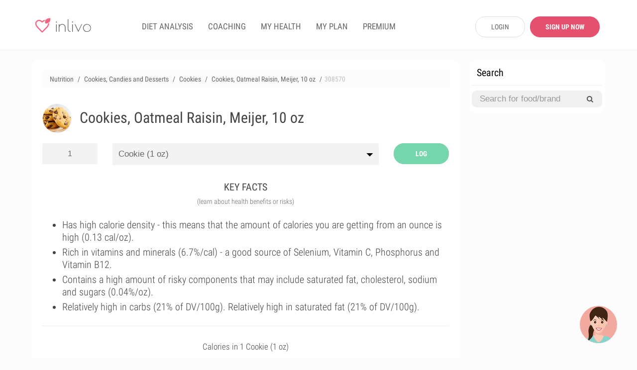

--- FILE ---
content_type: text/html; charset=UTF-8
request_url: https://www.inlivo.com/nutrition/cookies-candies-and-desserts/cookies/cookies-oatmeal-raisin-meijer-10-oz
body_size: 25660
content:
<!doctype html>
<html lang="en">
<head>
  <meta charset="utf-8">
  <meta http-equiv="X-UA-Compatible" content="IE=edge">
  <!-- <meta name="viewport" content="width=device-width, initial-scale=1, user-scalable=no"> -->

  <!-- <meta name="apple-itunes-app" content="app-id=898746474"> -->



  
  


  <meta property="og:title" content="Cookies, Oatmeal Raisin, Meijer, 10 oz Nutrition Facts" />
  <meta property="og:image" content="http://www.inlivo.com/viktor_ftp/prodPics/cookie.png" />
  <meta property="og:description" content="Calories in cookie (28 g.) - 100 cal. Rich in vitamins and minerals (6.7%/cal) - a good source of Selenium, Vitamin C, Phosphorus and Vitamin B12." />
  <meta property="og:url" content="https://www.inlivo.com/nutrition/cookies-candies-and-desserts/cookies/cookies-oatmeal-raisin-meijer-10-oz">


  

  <!-- Title of Website -->
  <title>Cookies, Oatmeal Raisin, Meijer, 10 oz Nutrition Facts & Calories</title>
  <meta name="description" content="Calories in cookie (28 g.) - 100 cal. Rich in vitamins and minerals (6.7%/cal) - a good source of Selenium, Vitamin C, Phosphorus and Vitamin B12."/>
  
  <meta name="author" content="Inlivo">
  <!-- <meta name="viewport" content="user-scalable=no"> -->
  <meta name="apple-mobile-web-app-capable" content="yes">
  <meta name="mobile-web-app-capable" content="yes">
  <!-- <meta content="width=device-width, minimum-scale=1.0, maximum-scale=1.0, user-scalable=no" name="viewport" /> -->
  <meta name="viewport" content="user-scalable=no, initial-scale=1, maximum-scale=1, minimum-scale=1, height=device-height" />
    <link rel="canonical" href="https://www.inlivo.com/nutrition/cookies-candies-and-desserts/cookies/cookies-oatmeal-raisin-meijer-10-oz">
  <!-- <link rel="alternate" href="https://www.inlivo.com/nutrition/cookies-candies-and-desserts/cookies/cookies-oatmeal-raisin-meijer-10-oz" hreflang="en-us" /> -->


  
  
  <link rel="amphtml" href="https://www.inlivo.com/nutrition/cookies-candies-and-desserts/cookies/cookies-oatmeal-raisin-meijer-10-oz/mobile/">
    
        <link rel="dns-prefetch" href="https://code.jquery.com">
    <link rel="dns-prefetch" href="https://cdnjs.cloudflare.com">
    <!-- <link rel="dns-prefetch" href="https://cdn.jsdelivr.net"> -->
    <link rel="dns-prefetch" href="https://www.google-analytics.com">
    <!-- Favicon -->
  <link rel="icon" href="https://www.inlivo.com/favicon.png" type="image/png">
  <link rel="apple-touch-icon" href="https://www.inlivo.com/apple-touch-icon.png">
  <link rel="shortcut icon" href="https://www.inlivo.com/favicon.ico" type="image/x-icon">
  <!-- Bootstrap CSS -->
  <!-- <link rel="stylesheet" href="https://maxcdn.bootstrapcdn.com/bootstrap/3.3.7/css/bootstrap.min.css"> -->
  <!-- <link rel="stylesheet" href="https://www.inlivo.com/css/bootstrap.3.3.7.css"> -->
  <link rel="stylesheet" href="https://www.inlivo.com/css/all.min.v5.css">
  <meta name="google-site-verification" content="bGdn3A8ZOw1VrMRXeQBzkQQlUSwlReMqgoqc72VoQMI" />
  <meta name="p:domain_verify" content="0fab1fc836094638bb9f2a6a85fda64c"/>

  <link rel="stylesheet" href="https://stackpath.bootstrapcdn.com/font-awesome/4.7.0/css/font-awesome.min.css" type='text/css'>
  
</head>
<body data-target="#main-navbar">

<style type="text/css">

	.prem_cta_container
	{
		display: table;
		vertical-align: middle;
		padding: 25px;
		margin: 15px 0;
		width: 100%;
		/*min-height: 200px;*/
		background: #fefefe;
		border-radius: 10px;
		overflow: hidden;
		background-size: cover;

		cursor: pointer !important;
		cursor: hand;
	}

	.prem_cta_container *
	{
		cursor: pointer !important;
		cursor: hand;
	}

	.prem_cta_title
	{
		max-width: 65%;
		/*display: table-row;*/
		font-weight: bold;
		font-size: 30px;
		line-height: 35px;
		text-transform: uppercase;
		clear: both;
		margin-bottom: 5px;
	}


	.prem_cta_text
	{
		max-width: 50%;
		/*display: table-row;*/
		font-weight: normal;
		font-size: 20px;
		clear: both;
	}


	aside .prem_cta_container
	{
		padding: 15px;
	}

	aside .prem_cta_title
	{
			max-width: 75%;
		font-size: 25px;
		line-height: 30px;
	}

	aside .prem_cta_text
	{
			max-width: 70%;
		font-size: 17px;
	}


	@media (max-width: 600px)
	{

		.prem_cta_title
		{
			font-size: 25px;
			line-height: 30px;
		}

		.prem_cta_text
		{
			/*font-size: 19px;*/
		}

		.prem_cta_button
		{
			font-size: 20px !important;
			padding: 12px 18px !important;
		}

		aside .prem_cta_text
		{
			font-size: 20px;
		}

	}

	.prem_cta_button
	{
	  	display: table-cell;
		vertical-align: bottom;

		border-radius: 25px;
		padding: 7.5px 15px;

		font-weight: bold;
		text-align: center;
		min-width: 150px;
		margin-top: 25px;
		clear: both;
		position: relative;
		bottom: 0;
		font-size: 17px;
		text-transform: uppercase;
	}


</style>




<!-- Main -->
<div id="page" class="light-version">
  <!-- ============================
       Navigation Header
  ================================= -->
  <header id="nav" class="light-nav ">
    <!-- Sticky Navigation -->
    <!-- for static Navbar: remove navbar-fixed-top; add navbar-static-top and navbar-light -->
    <nav class="navbar navbar-light" style="border-bottom: 1px solid #eeeeee; padding: 28px 5px 22px 5px; margin-bottom: 0;">
      <div class="container">
        <div class="navbar-header">
          <!-- Menu Button for Mobile Devices -->
          <button type="button" class="collapse navbar-toggle navbar-icon" data-toggle="collapse"
                  data-target="#navbar-collapse">
            <span></span>
            <span></span>
            <span></span>
          </button>
          <!-- Logo -->
          <a href="https://www.inlivo.com/" class="navbar-brand logo-color smooth-scroll"><span></span></a>
        </div>
        <!-- /End Navbar hero -->
        <div class="collapse navbar-collapse-md" id="navbar-collapse">
          <!-- Navigation Links -->
          <ul class="nav navbar-nav navbar-left" itemscope itemtype="http://www.schema.org/SiteNavigationElement">
            <!-- <li itemprop="name"><a itemprop="url" href="https://www.inlivo.com/" class="smooth-scroll">App</a></li> -->
            <!-- <li itemprop="name"><a itemprop="url" class="" href="https://www.inlivo.com/premium/" class="smooth-scroll">PREMIUM</a></li> -->
            

            <li itemprop="name"><a itemprop="url" class="" href="https://www.inlivo.com/diet-analysis/">DIET ANALYSIS</a></li>

            <li itemprop="name"><a itemprop="url" class="" href="https://www.inlivo.com/coaching/" >COACHING</a></li>


            
              <li itemprop="name"><a itemprop="url" class="" href="https://www.inlivo.com/signup/" >MY HEALTH</a></li>
              <li itemprop="name"><a itemprop="url" class="" href="https://www.inlivo.com/signup/" >MY PLAN</a></li>

            

            <li itemprop="name"><a itemprop="url" class="" href="https://www.inlivo.com/premium/" >PREMIUM</a></li>

            <!-- <li itemprop="name"><a itemprop="url" class="" href="https://www.inlivo.com/infographics/" >INFOGRAPHICS</a></li> -->
            <!-- <li itemprop="name"><a itemprop="url" class="menuActive" href="https://www.inlivo.com/nutrition/" >NUTRITION</a></li> -->
          </ul>
                <div class="nav navbar-nav navbar-right" style="width: 290px; padding-top: 5px;">
                <a href="https://www.inlivo.com/login/" class='btn_v1 btn_gray_border' style="display: inline-block; float: left; max-width: 100px; margin-left: 20px; border-radius: 20px;">LOGIN</a>
                <a href="https://www.inlivo.com/signup/" class='btn_v1 btn_pink2 btn_bold' style="display: inline-block; float: left; max-width: 140px; margin: 0 0 0 10px !important; border-radius: 20px;">SIGN UP NOW</a>
                </div>
        </div>
        <!-- /End Navbar Collapse -->
      </div>
    </nav>
    <!-- /END Sticky Navigation -->
  </header>

<section style="min-height: 90%;">
	 <div class="container wrapper-h-xs-lg">
      	<div class="row">
 			<div class="col-md-9 col-xs-12 inl-col-text" style="overflow: hidden; padding: 20px 10px !important;">
 				<div class="whiteSection" style="padding: 10px 20px;">
	<form class="hide-big" style=" padding: 0 10px;" action="https://www.inlivo.com/nutrition/" method="POST">
	<br/>
	<center><div id="searchParent" class="input-group stylish-input-group" style="margin: 0; ">
	<input style="" required minlength='3' type="text" class="form-control" name="s"  placeholder="Search for food or brand" value="" >
	<span class="input-group-addon">
	    <button type="submit">
	        <span class="fa fa-search"></span>
	    </button>  
	</span>
	</div>
	</center>
	<hr style="margin-bottom: 10px;" />
	</form>
 							    <div class="row cats-row" style="margin-left: 0; margin-right: 0; padding-left: 0; padding-right: 0;">
			        <div class="col-md-12" style="margin-left: 0; margin-right: 0; padding-left: 0; padding-right: 0;">
						<ul class="breadcrumb" itemscope itemtype="http://schema.org/BreadcrumbList">
						  <li class="breadcrumb-item" itemprop="itemListElement" itemscope
						      itemtype="http://schema.org/ListItem">
						    <a itemprop="item" href="https://www.inlivo.com/nutrition/">
						    <span itemprop="name">Nutrition</span></a>
						    <meta itemprop="position" content="1" />
						  </li>
						  <li class="breadcrumb-item" itemprop="itemListElement" itemscope
						      itemtype="http://schema.org/ListItem">
						    <a itemprop="item" href="https://www.inlivo.com/nutrition/cookies-candies-and-desserts">
						    <span itemprop="name">Cookies, Candies and Desserts</span></a>
						    <meta itemprop="position" content="2" />
						  </li>
						  <li class="breadcrumb-item" itemprop="itemListElement" itemscope
						      itemtype="http://schema.org/ListItem">
						    <a itemprop="item" href="https://www.inlivo.com/nutrition/cookies-candies-and-desserts/cookies">
						    <span itemprop="name">Cookies</span></a>
						    <meta itemprop="position" content="3" />
						  </li>
						  <li class="breadcrumb-item hide-600" itemprop="itemListElement" itemscope
						      itemtype="http://schema.org/ListItem">
						    <a itemprop="item" href="https://www.inlivo.com/nutrition/cookies-candies-and-desserts/cookies/cookies-oatmeal-raisin-meijer-10-oz">
						    <span itemprop="name">Cookies, Oatmeal Raisin, Meijer, 10 oz</span></a>
						    <meta itemprop="position" content="4" />
						  </li>
						  <li class="breadcrumb-item hide-600" style="color:silver;">308570</span>
						  </li>
						</ul>
			        </div>
			    </div>
			    <div class="row"><!-- MenuItem -->
			        <div class="col-md-12">
			        	
<!-- <a style="float: right; margin-left: 0px;" target="_blank" href="https://www.amazon.com/gp/search?ie=UTF8&tag=inlivo-20&linkCode=ur2&linkId=6efcd60bd51dfcb522b900ed27dbb3cd&camp=1789&creative=9325&index=grocery&keywords=Cookies%2C+Oatmeal+Raisin%2C+Meijer%2C+10+oz"><img src="https://www.inlivo.com/images/aff/amazon.png" width="100"></a> -->

			        </div>
			    </div>
			    <div class="row food-item"><!-- MenuItem -->
			        <div class="col-md-12">
			        	<img style="float:left; margin-bottom: 20px;" height="60" itemprop="image" class='catpic catpic-small img-circle' itemprop="image" src="http://www.inlivo.com/viktor_ftp/prodPics/cookie.png" alt="Cookies, Oatmeal Raisin, Meijer, 10 oz" data-pagespeed-no-transform/>
			        	<h1 itemprop="name">Cookies, Oatmeal Raisin, Meijer, 10 oz</h1>
			        	<br/>
			        </div>
			    </div>
			    <div class="row">
			     <!-- style="padding-left: 0;" -->
			        <div class="col-md-2"> 
			        	<input id="serving_qty" onkeyup="changeServing();" type="text" name="qty" value="1" style="margin-bottom: 10px;">
			        </div>
			    		<div class="col-md-8">
			        	<select id="serving_select" name="serving" onchange="changeServing();" style="margin-bottom: 10px;">
			        		<option value='28' >Cookie (1 oz)</option>			        		<option value='28.4'  >oz (28.4 g)</option>
			        		<option value='1' >grams</option>
			        	</select>
			        </div>
		    			<!-- 		        <div class="col-md-2"> 
					    		<span id="addToDietBTN" data-toggle="modal" data-target="#cta_signup_2" class="servingBTN btn_v1">ADD TO DIET</span>
					</div> -->
			        <div class="col-md-2" style=" height: 45px;"> 
			        								    		<span id="addToDietBTN" onclick="addToLog();" class="servingBTN addToLog btn_v1  btn_inl_green btn_bold">LOG</span>
					</div>
					<form id="toLog" style="display: none;">
						<!-- <input type="hidden" name="date" id="toLog-date" value="2026/01/18"> -->
						<input type="hidden" name="action" id="toLog-action" value="ADD">
						<input type="hidden" name="slug_id" id="toLog-slug_id" value="226241">
						<input type="hidden" name="name" id="toLog-name" value="Cookies, Oatmeal Raisin, Meijer, 10 oz">
						<input type="hidden" name="image" id="toLog-image" value="http://www.inlivo.com/viktor_ftp/prodPics/cookie.png">
						<input type="hidden" name="qty" id="toLog-qty" value="1">
						<input type="hidden" name="serving" id="toLog-serving" value="cookie">
						<input type="hidden" name="grams" id="toLog-grams" value="28">
						<input type="hidden" name="calories" id="toLog-calories" value="100">
						<input type="hidden" name="fat" id="toLog-fat" value="4">
						<input type="hidden" name="full_slug" id="toLog-full_slug" value="cookies-candies-and-desserts/cookies/cookies-oatmeal-raisin-meijer-10-oz">
					</form>
					<script type="text/javascript">
					function addToLog(){
						// alert($("#toLog").serialize());
					    $.ajax({
					       type: "POST",
					       url: "https://www.inlivo.com/diet-analysis/",
					       data: $("#toLog").serialize(),
					       success: function(data)
					       {	
					       		// var theText = $('#toLog-name').val()+' '+$('#toLog-qty').val()+' '+$('#toLog-serving').val()+' ('+$('#toLog-grams').val()+' grams) have been added to your diet analysis.';
					       		// $('#logAddText').html(theText);
					       		// $('#m-addToLog').modal('show');
					       		// // alert(data);
					       		// if($('#addToDietBTN').text()!='UPDATE'){
					       			// $('#logCNT').text( parseInt($('#logCNT').text())+1 );
					       		// }
					       		$('#addToDietBTN').text('UPDATE');
					       		// $('#toLog-action').val('UPDATE');
					       		// // $('#addToDietBTN').removeClass('addToLog');
					       		// // $('#addToDietBTN').addClass('updateLog');
					       		$('.logCTA').remove();
					       		$('.btn-pulse').remove();
					       		$('.servingBTN').removeClass('btn-w-pulse');
					       	},
					       	complete: function(){
					       		window.setTimeout(function(){
						       		window.location = 'https://www.inlivo.com/diet-analysis/';
					       		},500);
							}
					    });
					}
					</script>
					<!-- Modal -->
					<div id="m-addToLog" class="modal fade" role="dialog" style="margin-top: 10%;">
					  <div class="modal-dialog">
					    <!-- Modal content-->
					    <div class="modal-content">
					      <div class="modal-body">
						    <center><img style="float:left; margin-bottom: 0px;" itemprop="image" class='catpic catpic-small img-circle' itemprop="image" src="http://www.inlivo.com/viktor_ftp/prodPics/cookie.png" alt="Cookies, Oatmeal Raisin, Meijer, 10 oz"></center>
					        <p style="font-weight: 300; line-height: 30px;" id="logAddText"></p>
					      </div>
					      <div class="modal-footer">
					         <a href="https://www.inlivo.com/diet-analysis/" class="btn btn-success viewLogBTN" style="background: #f26683;">View Diet Analysis</a>
					        <button type="button" class="btn btn-secondary" data-dismiss="modal">Close</button>
					      </div>
					    </div>
					  </div>
					</div>
			    </div>




	<style type="text/css">
		#keyfactorslist
		{
			list-style: dots; 
			margin-left: 0;
			margin-bottom: 0;
		}
		#keyfactorslist li
		{
			margin: 5px 0;
			font-weight: 300;
			font-size: 20px;
			line-height: 25px;
		}
	</style>
    <div class="title" style="margin-top: 20px;">
    	<h2>KEY FACTS</h2>
    	<span>(learn about health benefits or risks)</span>
    </div>
	<center>



	<div class='row' style=" text-align: left !important;">
		<div class='col-md-12 col-xs-12 	'>
			<div class='' style='line-height: 25px !important;'>
				<ul id="keyfactorslist">
					 <li>Has high calorie density - this means that the amount of calories you are getting from an ounce is high (0.13 cal/oz).</li> 					 <li>Rich in vitamins and minerals (6.7%/cal) - a good source of Selenium, Vitamin C, Phosphorus and Vitamin B12.</li> 					 <li>Contains a high amount of risky components that may include saturated fat, cholesterol, sodium and sugars (0.04%/oz).</li> 					 <li>Relatively high in carbs (21% of DV/100g). Relatively high in saturated fat (21% of DV/100g).</li> 				</ul>
			</div>
		</div>
	</div>
	</center>

	<style type="text/css">
		#keyfactorslist a
		{
			/*font-weight: bold;*/
			text-decoration: underline;
		}
	</style>

	<hr style="margin-bottom: 10px;" />

<!-- 
<center>
	<a target="_blank" href="https://itunes.apple.com/us/app/inlivo-your-personalized-health/id898746474?mt=8&ign-mpt=uo%3D4">
		<picture>
		  <source srcset="https://www.inlivo.com/images/web_banner_powerimage2.webp" type="image/webp">
		  <source srcset="https://www.inlivo.com/images/web_banner_powerimage2.jpg" type="image/jpeg"> 
		  <img style="max-height: 300px; max-width: 100%; border-radius: 10px;" src="https://www.inlivo.com/images/web_banner_powerimage2.jpg">
		</picture>
	</a>
	<br/>
	<br/>
    <a target="_blank" href="https://itunes.apple.com/us/app/inlivo-your-personalized-health/id898746474?mt=8&ign-mpt=uo%3D4" class="btn_v1 btn_pink2 btn_bold" style="max-width: 400px; font-size: 22px; height: 50px; line-height: 30px;"/>LEARN MORE</a>
</center>

<hr/> -->

<!-- <br/>
<br/>

<center>
	<div style="border: 1px solid #ccc; border-radius: 10px; padding: 20px; margin-bottom: 15px;">
	<div style="font-size: 18px; font-weight: bold;">Start 7-Day Free Trial Now</div>
	<br/>
	<a class="btn_v1 btn_pink2 btn_bold btn_orange" style="max-width: 300px; font-size: 22px;" href="https://www.inlivo.com/premium/?utm_source=inlivo&utm_medium=inlivo&utm_campaign=ws_food#getpremium">Start Free Trial</a>
	</div>
</center> -->


<!-- <center>
	<hr/>
<iframe src="//rcm-na.amazon-adsystem.com/e/cm?o=1&p=12&l=ur1&category=amazonfresh&banner=1K1JWN715544X0YYW302&f=ifr&linkID=e66c5a1cbfc379cdfc1b887359e72f6a&t=inlivoapp-20&tracking_id=inlivo-website-cta-20" width="300" height="250" scrolling="no" border="0" marginwidth="0" style="border:none;" frameborder="0"></iframe>
<hr/>
</center> -->
<!-- <center>
	<div style="border: 1px solid #ccc; border-radius: 10px; padding: 20px; margin-bottom: 15px;">
	<div style="font-size: 18px; font-weight: bold;">Most Popular Vitamins & Dietary Supplements Deals on Amazon!</div>
	<br/>
	<a target="_blank" class="btn_v1 btn_pink2 btn_bold btn_orange" style="max-width: 300px; font-size: 22px;" href="https://amzn.to/2Xm6JL7">View Deals</a>
	</div>
</center> -->



			    <div class="row">
			    	<center><h2 id="calories_per">Calories in 1 cookie (28g)</h2></center>
				    <div id="val_cals">100 calories / 31.5 from fat</div>
				    <br/>
				    	<center><canvas id="macrosChart" width="250" height="250" style="max-width: 250px;"></canvas></center>
				    <br/>
				    			    					    <style type="text/css">
				    	.inApp{display:block;width:100%;cursor:pointer;background:#fefefe;border-radius:10px;border:1px dashed #dedede;padding:15px;margin-top:15px}.inApp i{font-size:45px;display:inline-block}.inApp span{max-width:300px;display:inline-block;text-align:left;padding-left:20px;font-size:18px;font-weight:500}
				    </style>
				    			    </div>
			    <div id="macrosLegend" class="row" style="">
				    	<div class="col-xs-3 legendBox">
				    		<center><span style='background-color: #8ecdf7'>&nbsp;</span></center>
				    		Carbohydrates<br/>
				    		<div id="mac-carbs">18 g</div>
				    	</div>
				    	<div class="col-xs-3 legendBox">
				    		<center><span style='background-color: #fda2c8'>&nbsp;</span></center>
				    		Proteins<br/>
				    		<div id="mac-protein">1 g</div>
				    	</div>
				    	<div class="col-xs-3 legendBox">
				    		<center><span style='background-color: #fbd680'>&nbsp;</span></center>
				    		Fat<br/>
				    		<div id="mac-fat">3.5 g</div>
				    	</div>
				    	<div class="col-xs-3 legendBox">
				    		<center><span style='background-color: #f79779'>&nbsp;</span></center>
				    		Saturated Fat<br/>
				    		<div id="mac-satfat">1.2 g</div>
				    	</div>
			    </div>
			    <br/>

<!-- <div class="row">
	<div class="col-xs-12">
<br/><hr/>
		<center><strong style="font-size: 20px;">Health Best Sellers on Amazon</strong></center>
<br/>
<script type="text/javascript">
amzn_assoc_placement = "adunit0";
amzn_assoc_search_bar = "false";
amzn_assoc_tracking_id = "inlivo-website-new-1-20";
amzn_assoc_ad_mode = "manual";
amzn_assoc_ad_type = "smart";
amzn_assoc_marketplace = "amazon";
amzn_assoc_region = "US";
amzn_assoc_title = "";
amzn_assoc_linkid = "11ceddd482328c282c6e6a967bf74955";
amzn_assoc_asins = "0316529583,1628600160,1628602635,1073380920";
</script>
<script src="//z-na.amazon-adsystem.com/widgets/onejs?MarketPlace=US"></script>

	</div>
</div> -->

<hr/>


			    <div class="row cats-row" style="padding: 5px 0 15px 0;">
<!-- background: #fcfcfc;  -->
			    	<div class="col-xs-12">
			    		<div class="row">
			       			 <div class="col-xs-4 densCol">
					        	<div class="densTitle" data-toggle="modal" data-target="#m-dens-cal">Calories</div>
			       			 </div>
			       			 <div class="col-xs-4 densCol">
					        	<div class="densTitle" data-toggle="modal" data-target="#m-dens-nut">Nutrition</div>
			       			 </div>
			       			 <div class="col-xs-4 densCol">
					        	<div class="densTitle" data-toggle="modal" data-target="#m-dens-hrc">Risky Content</div>
			       			 </div>
			    		</div>
			    	</div>
			        <div class="col-xs-4 densCol" id="dens_cal"  data-toggle="modal" data-target="#m-dens-cal">
			        	<center><div class="densIcon" style="background: #e89b38"><img alt="Calorie Density" src="https://www.inlivo.com/images/calorie_icon.png"></div></center>
			        	<div class="densStatus">High Density</div>
			        	<div class="densStats">(3.6 cal/g)</div>
			        </div>
			        <div class="col-xs-4 densCol" id="dens_nut" data-toggle="modal" data-target="#m-dens-nut">
			        	<center><div class="densIcon" style="background: #75d5ad"><img alt="Nutrition Density" src="https://www.inlivo.com/images/ic_nutdens.png"></div></center>
			        				        	<div class="densStatus">High Density</div>
			        	<div class="densStats">(6.7 %/cal)</div>
			        				        </div>
			        <div class="col-xs-4 densCol" id="dens_hrc" data-toggle="modal" data-target="#m-dens-hrc">
			        	<center><div class="densIcon" style="background: #e89b38"><img alt="High Risk Components Density" style="padding: 3px;" src="https://www.inlivo.com/images/pf_hrc.png"></div></center>
			        	<div class="densStatus">High Density</div>
			        	<div class="densStats">(1.1 %/g)</div>
			        </div>
			    </div>
 <hr/>



			    <div class="title">
			    	<h2>NUTRITION FACTS</h2>
			    	<span>(% of daily value based on 2000 calories per day)</span>
			    </div>
			    	
			    				    <style type="text/css">
				    	.nutfact .fa-unlock-alt
				    	{
				    		font-size: 23px;
				    	}
				    	.nutfact span
				    	{
				    		cursor: pointer;
				    	}
				    	.nutfact img
				    	{
				    		max-height: 20px;
				    	}
				    	#val_satfat_dv, #val_cholesterol_dv, #val_sodium_dv, #val_addedsugar_dv
				    	{
				    		background-color: #e74c3c;
				    	}
				    </style>
				    				    <div class="row">
				        <div class="col-xs-3 nutfact">
				        	<center><span data-toggle="modal" data-target="#cta_signup_2" id="val_satfat_dv"><img alt="Proteins" src="[data-uri]"></span></center>
				        	<center>Protein</center>
				        </div>
				        <div class="col-xs-3 nutfact">
				        	<center><span data-toggle="modal" data-target="#cta_signup_2" id="val_satfat_dv"><img alt="Carbohydrates" src="[data-uri]"></span></center>
				        	<center>Carbs</center>
				        </div>
				        <div class="col-xs-3 nutfact">
				        	<center><span data-toggle="modal" data-target="#cta_signup_2" id="val_satfat_dv"><img alt="Dietary Fiber" src="[data-uri]"></span></center>
				        	<center>Fiber</center>
				        </div>
				        <div class="col-xs-3 nutfact">
				        	<center><span data-toggle="modal" data-target="#cta_signup_2" id="val_satfat_dv"><img alt="Total Fat" src="[data-uri]"></span></center>
				        	<center>Fat</center>
				        </div>
				    </div>
				    <div class="row">
				        <div class="col-xs-3 nutfact">
				        	<center><span data-toggle="modal" data-target="#cta_signup_2" id="val_satfat_dv"><img alt="Saturated Fat" src="[data-uri]"></span></center>
				        	<center><div>Saturated Fat</div></center>
				        </div>
				        <div class="col-xs-3 nutfact">
				        	<center><span data-toggle="modal" data-target="#cta_signup_2" id="val_cholesterol_dv"><img alt="Cholesterol" src="[data-uri]"></span></center>
				        	<center>Cholesterol</center>
				        </div>
				        <div class="col-xs-3 nutfact">
				        	<center><span data-toggle="modal" data-target="#cta_signup_2" id="val_sodium_dv"><img alt="Sodium" src="[data-uri]"></span></center>
				        	<center>Sodium</center>
				        </div>
				        <div class="col-xs-3 nutfact">
				        	<center><span data-toggle="modal" data-target="#cta_signup_2" id="val_addedsugar_dv"><img alt="Sugar" src="[data-uri]"></span></center>
				        	<center><div>Added Sugar</div></center>
				        </div>
				    </div>
			    			    
<!-- <div style="margin:0 -15px !important;">
<hr/>
<center> -->
<!-- </center>
<hr/>
</div> -->

			    <div class="row cats-row" style="background: #fafafa; padding: 15px 0 5px 0; margin:20px -15px;">
				    <div class="col-lg-12 title">
				    	<h3 style="font-size: 20px; font-weight: 500;">HOW TO BURN THOSE CALORIES</h3>
				    </div>
			       <div class="col-md-3 col-xs-3 burnact">
			        	<center><div class="burnact-icon"><img alt="Burn calories with Yoga" src='https://www.inlivo.com/images/bc-yoga.png'/></div>
			        	<strong>Yoga</strong>
			        	<span id="burn-act-1">33 min</span></center>
			        </div>
			        <div class="col-md-3 col-xs-3 burnact">
			        	<center><div class="burnact-icon"><img alt="Burn calories with Jogging" src='https://www.inlivo.com/images/bc-running.png'/></div>
			        	<strong>Jog</strong>
			        	<span id="burn-act-2">13 min</span></center>
			        </div>
			        <div class="col-md-3 col-xs-3 burnact">
			        	<center><div class="burnact-icon"><img alt="Burn calories with Cleaning" src='https://www.inlivo.com/images/bc-cleaning.png'/></div>
			        	<strong>Cleaning</strong>
			        	<span id="burn-act-3">25 min</span></center>
			        </div>
			        <div class="col-md-3 col-xs-3 burnact">
			        	<center><div class="burnact-icon"><img alt="Burn calories with Child Care" src='https://www.inlivo.com/images/bc-baby.png'/></div>
			        	<strong>Child Care</strong>
			        	<span id="burn-act-4">40 min</span></center>
			        </div>
			    </div>

			    <div class="title">
			    	<h2>VITAMINS</h2>
			    	<span>(% of daily value based on 2000 calories per day)</span>
			    </div>
							<br/>
			    	<center><canvas id="vitChart" width="600" height="250" style="max-width: 600px;  background: url('[data-uri]') no-repeat center 40%; "></canvas></center>
					    			    <center>
				    <div class="inApp" data-toggle="modal" data-target="#cta_signup_2" style="position: relative; max-width: 600px;" >
				    	<center><i class="fa fa-unlock-alt" style="color:#ff844f;" aria-hidden="true"></i>
				    	<span>View all vitamin information for free!<br/>Join Inlivo now!</span></center>
				    </div>
				</center>
							    <!-- <hr/> -->
<div style="margin-bottom: 20px;">&nbsp;</div>
<hr/>
			    <div class="title">
			    	<h2>MINERALS</h2>
			    	<span>(% of daily value based on 2000 calories per day)</span>
			    </div>
					    <br/>
		    	<center><canvas id="minChart" width="600" height="250" style="max-width: 600px;   background: url('[data-uri]') no-repeat center 40%; "></canvas></center>
					    			    <center>
				    <div class="inApp" data-toggle="modal" data-target="#cta_signup_2" style="position: relative; max-width: 600px;" >
				    	<center><i class="fa fa-unlock-alt" style="color:#ff844f;" aria-hidden="true"></i>
				    	<span>View all minerals information for free!<br/>Join Inlivo now!</span></center>
				    </div>
				</center>
							    <br/><div class='row richIn'>
				    		<div class='col-md-2 col-xs-3'>
				    			<center><div class='richIn-icon'>
					    			<img alt='Rich in Selenium' src='http://www.inlivo.com/viktor_ftp/WEB/inlivo_new/images/bot_liv_transp.png'/>
				    			</div></center>
				    		</div>
				    		<div class='col-md-10 col-xs-9 richInChat'>
				    			<h2 class='richIn-title'>Great source of Selenium</h2>
				    			<div class='richIn-info'>A powerful booster of heart health; Important for the stimulation of antibodies.</div>
				    		</div>
				    	</div>			    <hr style="margin-bottom: 0;" />
<div style="background: #fcfcfc;">
<br/>
			    <div class="title">
			    	<h2>NUTRITION LABEL</h2>
			    	<span>(% of daily value based on 2000 calories per day)</span>
			    </div>
<br/>
<center>
<div class="nutrition-facts">
  <div class="nutrition-facts__header">
    <h3 class="nutrition-facts__title">Nutrition Facts</h3>
    <p><b>Cookies, Oatmeal Raisin, Meijer, 10 oz</b></p>
    <p id="lbl_serving">Serving Size: cookie (28g)</p>
  </div>
 <table class="nutrition-facts__table"> <thead> <tr> <th colspan="4" class="small-info"> * Amount Per Serving </th> </tr></thead> <tbody> <tr> <th colspan="2"> <b>Calories</b> </th> <td id="lbl_calories"> 100 cal </td><td> </td></tr><tr> <th colspan="2"> <b>Calories from Fat</b> </th> <td id="lbl_caloriesFromFat"> 31.5 cal </td><td> </td></tr><tr class="thick-row"> <td colspan="3" class="small-info"> </td><td colspan="1" class="small-info"> % Daily Value </td></tr><tr> <th colspan="2"> <b>Total Fat</b> </th> <td id="lbl_fat"> 3.5 g </td><td id="lbl_fat_dv"> <b>5%</b> </td></tr><tr> <td class="blank-cell"> </td><th> Saturated Fat </th> <td id="lbl_satfat"> 1.2 g </td><td id="lbl_satfat_dv"> <b>🔒%</b> </td></tr><tr> <th colspan="2"> <b>Cholesterol</b> </th> <td id="lbl_cholesterol"> 5 mg </td><td id="lbl_satfat_dv"> <b>🔒%</b> </td></tr><tr> <th colspan="2"> <b>Sodium</b> </th> <td id="lbl_sodium"> 95 mg </td><td id="lbl_sodium_dv"> <b>🔒%</b> </td></tr><tr> <th colspan="2"> <b>Total Carbohydrate</b> </th> <td id="lbl_carbs"> 18 g </td><td id="lbl_carbs_dv"> <b>6%</b> </td></tr><tr> <td class="blank-cell"> </td><th> Dietary Fiber </th> <td id="lbl_fiber"> 1 g </td><td id="lbl_fiber_dv"> <b>2%</b> </td></tr><tr> <td class="blank-cell"> </td><th> Sugars (Added) </th> <td id="lbl_addedsugar"> 10.1 g </td><td id="lbl_addedsugar_dv"> <b>🔒%</b> </td></tr><tr> <th colspan="2"> <b>Protein</b> </th> <td id="lbl_protein"> 1 g </td><td id="lbl_protein_dv"> <b>2%</b> </td></tr><tr> <th colspan="4" class="small-info">&nbsp;</th> </tr><tr> <th colspan="4"> <b>Vitamins</b> </th> </tr><tr> <td class="blank-cell"> </td><th> Vitamin A </th> <td id="lbl_vitamina"> 56 IU </td><td id="lbl_vitamina_dv"> <b>🔒%</b> </td></tr><tr> <td class="blank-cell"> </td><th> Vitamin B6 </th> <td id="lbl_vitaminb6"> 0 mg </td><td id="lbl_vitaminb6_dv"> <b>🔒%</b> </td></tr><tr> <td class="blank-cell"> </td><th> Vitamin B12 </th> <td id="lbl_vitaminb12"> 0.2 mcg </td><td id="lbl_vitaminb12_dv"> <b>🔒%</b> </td></tr><tr> <td class="blank-cell"> </td><th> Vitamin C </th> <td id="lbl_vitaminc"> 3.4 mg </td><td id="lbl_vitaminc_dv"> <b>🔒%</b> </td></tr><tr> <td class="blank-cell"> </td><th> Vitamin D </th> <td id="lbl_vitamind"> 0.2 mcg </td><td id="lbl_vitamind_dv"> <b>🔒%</b> </td></tr><tr> <td class="blank-cell"> </td><th> Vitamin E </th> <td id="lbl_vitamine"> 0 mg </td><td id="lbl_vitamine_dv"> <b>🔒%</b> </td></tr><tr> <td class="blank-cell"> </td><th> Vitamin K </th> <td id="lbl_vitamink"> 0.1 mcg </td><td id="lbl_vitamink_dv"> <b>🔒%</b> </td></tr><tr> <th colspan="4" class="small-info">&nbsp;</th> </tr><tr> <th colspan="4"> <b>Minerals</b> </th> </tr><tr> <td class="blank-cell"> </td><th> Calcium (Ca) </th> <td id="lbl_ca"> 0 mg </td><td id="lbl_ca_dv"> <b>🔒%</b> </td></tr><tr> <td class="blank-cell"> </td><th> Copper (Cu) </th> <td id="lbl_cu"> 0 mg </td><td id="lbl_cu_dv"> <b>🔒%</b> </td></tr><tr> <td class="blank-cell"> </td><th> Iron (Fe) </th> <td id="lbl_fe"> 0.2 mg </td><td id="lbl_fe_dv"> <b>🔒%</b> </td></tr><tr> <td class="blank-cell"> </td><th> Magnesium (Mg) </th> <td id="lbl_mg"> 3.4 mg </td><td id="lbl_mg_dv"> <b>🔒%</b> </td></tr><tr> <td class="blank-cell"> </td><th> Manganese (Mn) </th> <td id="lbl_mn"> 0 mg </td><td id="lbl_mn_dv"> <b>🔒%</b> </td></tr><tr> <td class="blank-cell"> </td><th> Potassium (K) </th> <td id="lbl_k"> 30 mg </td><td id="lbl_k_dv"> <b>🔒%</b> </td></tr><tr> <td class="blank-cell"> </td><th> Phosphorus (P) </th> <td id="lbl_p"> 48.4 mg </td><td id="lbl_p_dv"> <b>🔒%</b> </td></tr><tr> <td class="blank-cell"> </td><th> Selenium (Se) </th> <td id="lbl_se"> 5.9 mcg </td><td id="lbl_se_dv"> <b>🔒%</b> </td></tr><tr> <td class="blank-cell"> </td><th> Zinc (Zn) </th> <td id="lbl_zn"> 0.3 mg </td><td id="lbl_zn_dv"> <b>🔒%</b> </td></tr></tbody> </table>
</div>
<br/>
<div class="title">
	<span><i>* For complete nutrition fact information download the Inlivo app.</i></span>
</div>
</center>
<br/>
</div>
			    <hr/>
					    <div id="socialShare"></div> 
					    <br/>
			        	<br/>
		        </div>
		        <!-- whiteSection END -->
	        </div>
	        <div class="col-md-3 col-xs-12" id="sidebar">
		        <aside>
<style type="text/css">
#sidebar{padding:20px 10px!important}aside .whiteSection{text-align:left!important}
</style>
<div class="whiteSection" style="margin-bottom: 15px;">
<div class="row cats-row sectionTitle">
    <div class="col-md-12">
    	<span class="sessSubTitle">Search</span>
    </div>
</div>
                	<form id="searchSidebarForm" action="https://www.inlivo.com/nutrition/" method="POST" style="display: block; margin-bottom: 0 !important; height: 40px;">
                <div id="searchParent" class="input-group stylish-input-group">
                    <input style="font-weight: 300" required minlength='3' type="text" class="form-control" name="s"  placeholder="Search for food/brand" value="" >
                    <span class="input-group-addon">
                        <button type="submit">
                            <span class="fa fa-search"></span>
                        </button>  
                    </span>
                </div>
                    </form>
</div>



<!-- <center>
	<div style="background-color: white; overflow: hidden; border-radius: 10px; padding: 0; margin-bottom: 15px;">
	<a href="https://www.inlivo.com/MealPlans/" target="_blank">
	<img  style="max-width:100%; border-radius: 10px; " src="https://www.inlivo.com/MealPlans/images/mealplanbanner4.jpg">
	</a>
	</div>
</center> -->

<!-- <center>
	<div style="background-color: white;  border-radius: 10px; padding: 20px; margin-bottom: 15px;">
	<div style="font-size: 18px; font-weight: bold;">Start 7-Day Free Trial Now</div>
	<br/>
	<a class="btn_v1 btn_pink2 btn_bold btn_orange" style="max-width: 300px; font-size: 22px;" href="https://www.inlivo.com/premium/?utm_source=inlivo&utm_medium=inlivo&utm_campaign=ws_sidebar#getpremium">Start Free Trial</a>
	</div>
</center> -->

<!-- <center>
	<div style="border: 1px solid #ccc; border-radius: 10px; padding: 20px; margin-bottom: 15px;">
	<div style="font-size: 18px; font-weight: bold;">Most Popular Vitamins & Dietary Supplements Deals on Amazon!</div>
	<br/>
	<a target="_blank" class="btn_v1 btn_pink2 btn_bold btn_orange" style="max-width: 300px; font-size: 22px;" href="https://amzn.to/2Xm6JL7">View Deals</a>
	</div>
</center> -->

<!-- <center>
<iframe src="//rcm-na.amazon-adsystem.com/e/cm?o=1&p=12&l=ur1&category=amazonfresh&banner=1K1JWN715544X0YYW302&f=ifr&linkID=e66c5a1cbfc379cdfc1b887359e72f6a&t=inlivoapp-20&tracking_id=inlivo-website-cta-20" width="270" height="250" scrolling="no" border="0" marginwidth="0" style="border:none;" frameborder="0"></iframe>
</center>
<br/>
<br/> -->


<!-- <center>
	<a target="_blank" href="https://itunes.apple.com/us/app/inlivo-your-personalized-health/id898746474?mt=8&ign-mpt=uo%3D4">
		<picture>
		  <source srcset="https://www.inlivo.com/images/web_banner_powerimage2.webp" type="image/webp">
		  <source srcset="https://www.inlivo.com/images/web_banner_powerimage2.jpg" type="image/jpeg"> 
		  <img style="max-height: 300px; max-width: 100%; border-radius: 10px;" src="https://www.inlivo.com/images/web_banner_powerimage2.jpg">
		</picture>
	</a>
</center> -->

<!-- <center> -->
	
	<!-- <a class="" href="https://www.inlivo.com/premium/?utm_source=inlivo&utm_medium=inlivo&utm_campaign=ws_sid_pic#getpremium"><img src="https://www.inlivo.com/images/coaching_diabetes.png" style="max-width: 100%; border-radius: 10px;"></a> -->

<!-- </center> -->


<!-- <hr/> -->
<!-- <br/> -->
<!-- <center> -->
<!-- </center> -->
<!-- <br/> -->

</aside>	        </div>
    	</div>
    </div>
</section>
<script type="text/javascript">
String.prototype.plural = function(revert){
var plural={'(quiz)$':"$1zes",'^(ox)$':"$1en",'([m|l])ouse$':"$1ice",'(matr|vert|ind)ix|ex$':"$1ices",'(x|ch|ss|sh)$':"$1es",'([^aeiouy]|qu)y$':"$1ies",'(hive)$':"$1s",'(?:([^f])fe|([lr])f)$':"$1$2ves",'(shea|lea|loa|thie)f$':"$1ves",'sis$':"ses",'([ti])um$':"$1a",'(tomat|potat|ech|her|vet)o$':"$1oes",'(bu)s$':"$1ses",'(alias)$':"$1es",'(octop)us$':"$1i",'(ax|test)is$':"$1es",'(us)$':"$1es",'([^s]+)$':"$1s"};var singular={'(quiz)zes$':"$1",'(matr)ices$':"$1ix",'(vert|ind)ices$':"$1ex",'^(ox)en$':"$1",'(alias)es$':"$1",'(octop|vir)i$':"$1us",'(cris|ax|test)es$':"$1is",'(shoe)s$':"$1",'(o)es$':"$1",'(bus)es$':"$1",'([m|l])ice$':"$1ouse",'(x|ch|ss|sh)es$':"$1",'(m)ovies$':"$1ovie",'(s)eries$':"$1eries",'([^aeiouy]|qu)ies$':"$1y",'([lr])ves$':"$1f",'(tive)s$':"$1",'(hive)s$':"$1",'(li|wi|kni)ves$':"$1fe",'(shea|loa|lea|thie)ves$':"$1f",'(^analy)ses$':"$1sis",'((a)naly|(b)a|(d)iagno|(p)arenthe|(p)rogno|(s)ynop|(t)he)ses$':"$1$2sis",'([ti])a$':"$1um",'(n)ews$':"$1ews",'(h|bl)ouses$':"$1ouse",'(corpse)s$':"$1",'(us)es$':"$1",'s$':""};var irregular={'move':'moves','foot':'feet','goose':'geese','sex':'sexes','child':'children','man':'men','tooth':'teeth','person':'people'};var uncountable=['sheep','fish','deer','moose','series','species','money','rice','information','equipment'];if(uncountable.indexOf(this.toLowerCase())>=0)
return this;for(word in irregular){if(revert){var pattern=new RegExp(irregular[word]+'$','i');var replace=word}else{var pattern=new RegExp(word+'$','i');var replace=irregular[word]}
if(pattern.test(this))
return this.replace(pattern,replace)}
if(revert)var array=singular;else var array=plural;for(reg in array){var pattern=new RegExp(reg,'i');if(pattern.test(this))
return this.replace(pattern,array[reg])}
return this
}
function roundNumber(num, scale) {
  // if(!("" + num).includes("e")) {
    return +(Math.round(num + "e+" + scale)  + "e-" + scale);
  // } else {
  //   var arr = ("" + num).split("e");
  //   var sig = ""
  //   if(+arr[1] + scale > 0) {
  //     sig = "+";
  //   }
  //   return +(Math.round(+arr[0] + "e" + sig + (+arr[1] + scale)) + "e-" + scale);
  // }
}
var jsonNut = {"food":"Cookies, Oatmeal Raisin, Meijer, 10 oz","cal":357.14,"carbs":64.29,"fiber":3.57,"protein":3.57,"fat":12.5,"satfat":4.286,"sugar":36,"sodium":339.29,"cholesterol":17.86,"cal_dv":17.857,"carbs_dv":21.43,"fiber_dv":7.14,"protein_dv":7.14,"fat_dv":17.86,"satfat_dv":21.43,"sugar_dv":120,"sodium_dv":14.29,"cholesterol_dv":7.14,"vita":200,"vitb6":0.122,"vitb12":0.75,"vitc":12,"vitd":0.6,"vite":0,"vitk":0.2,"ca":0,"cu":0.095,"fe":0.72,"mg":12,"mn":0,"k":107.14,"p":173,"se":21.1,"zn":1.14,"vita_dv":4,"vitb6_dv":6.1,"vitb12_dv":12.5,"vitc_dv":20,"vitd_dv":0.15,"vite_dv":0,"vitk_dv":0.25,"ca_dv":0,"cu_dv":4.75,"fe_dv":4,"mg_dv":3,"mn_dv":0,"k_dv":3.57,"p_dv":17.3,"se_dv":30.143,"zn_dv":7.6};
var nutRecalc = {};
var grams = 28;
function changeServing()
{
	var e = document.getElementById("serving_select");
	var selectedServing = e.options[e.selectedIndex].value;
	var qty = document.getElementById("serving_qty").value;
	// console.log(selectedServing+' serv');
	// console.log(qty+' qty');
	newGrams = qty*selectedServing;
	// console.log(newGrams+' grams');
	if(newGrams>=1){
		grams = roundNumber(newGrams, 0);
		updateNutrition();
	}
}
function recalcNutrition()
{
	for (var k in jsonNut){
	    if (jsonNut.hasOwnProperty(k)) {
	        //console.log("Key is " + k + ", value is" + jsonNut[k]);
	        var newVal = (grams/100)*jsonNut[k];
	        if(newVal<10){
	        	newVal = roundNumber(newVal, 1);
	    	}else{
	        	newVal = roundNumber(newVal, 0);
	    	}
	        nutRecalc[k] = newVal;
	    }
	}
}
function isHighDensity(){
    return ((window.matchMedia && (window.matchMedia('only screen and (min-resolution: 124dpi), only screen and (min-resolution: 1.3dppx), only screen and (min-resolution: 48.8dpcm)').matches || window.matchMedia('only screen and (-webkit-min-device-pixel-ratio: 1.3), only screen and (-o-min-device-pixel-ratio: 2.6/2), only screen and (min--moz-device-pixel-ratio: 1.3), only screen and (min-device-pixel-ratio: 1.3)').matches)) || (window.devicePixelRatio && window.devicePixelRatio > 1.3));
}
function isRetina(){
    return ((window.matchMedia && (window.matchMedia('only screen and (min-resolution: 192dpi), only screen and (min-resolution: 2dppx), only screen and (min-resolution: 75.6dpcm)').matches || window.matchMedia('only screen and (-webkit-min-device-pixel-ratio: 2), only screen and (-o-min-device-pixel-ratio: 2/1), only screen and (min--moz-device-pixel-ratio: 2), only screen and (min-device-pixel-ratio: 2)').matches)) || (window.devicePixelRatio && window.devicePixelRatio >= 2)) && /(iPad|iPhone|iPod)/g.test(navigator.userAgent);
}
var myMacroChart
var myVitChart = false;
var myMinChart;
function updateNutrition()
{
	recalcNutrition();
	// console.log(nutRecalc);
	// activity
	// burn calories
    var pw = 60;
    var act1Min = nutRecalc['cal'] / (pw * 3);
    act1Min = roundNumber(act1Min*60, 0);
    var act2Min = nutRecalc['cal'] / (pw * 7.5);
    act2Min = roundNumber(act2Min*60, 0);
    var act3Min = nutRecalc['cal'] / (pw * 4);
    act3Min = roundNumber(act3Min*60, 0);
    var act4Min = nutRecalc['cal'] / (pw * 2.5);
    act4Min = roundNumber(act4Min*60, 0);
    $('#burn-act-1').html(act1Min+' min');
    $('#burn-act-2').html(act2Min+' min');
    $('#burn-act-3').html(act3Min+' min');
    $('#burn-act-4').html(act4Min+' min');
	// macros & stuff
	var e = document.getElementById("serving_select");
	var theServ = e.options[e.selectedIndex].text;
	theServ = theServ.replace(/ *\([^)]*\) */g, "");
	var theQty = $("#serving_qty").val();
		// console.log(theServ);
		$('#toLog-qty').val(theQty);
		$('#toLog-serving').val(theServ);
		$('#toLog-grams').val(grams);
		$('#toLog-calories').val(nutRecalc['cal']);
		$('#toLog-fat').val(nutRecalc['fat']);
	if(theQty!=1 && theServ!='oz'){
		theServ = theServ.plural();
	}
	$('#val_cals').text(nutRecalc['cal']+' calories / x from fat');
	var calsFromFat = nutRecalc['fat']*9;
	if(calsFromFat>nutRecalc['cal']){
		calsFromFat = nutRecalc['cal']/2;
	}
	calsFromFat = roundNumber(calsFromFat, 0);
	$('#val_cals').text(nutRecalc['cal']+' calories / '+calsFromFat+' from fat');
			var inOZ = grams*0.035274; inOZ = Math.round(inOZ * 10) / 10;
		$('#calories_per').text('Calories in '+theQty+' '+theServ+' ('+inOZ+' oz)');
		$('#lbl_serving').text('Serving Size: '+theQty+' '+theServ+' ('+inOZ+' oz)');
		// var prot = nutRecalc['protein']*0.035274; prot = Math.round(prot * 100) / 100;
		// var carbs = nutRecalc['carbs']*0.035274; carbs = Math.round(carbs * 100) / 100;
		// var fat = nutRecalc['fat']*0.035274; fat = Math.round(fat * 100) / 100;
		// var satfat = nutRecalc['satfat']*0.035274; satfat = Math.round(satfat * 100) / 100;
		// $('#mac-protein').text(prot +' oz');
		// $('#mac-carbs').text(carbs +' oz');
		// $('#mac-fat').text(fat +' oz');
		// $('#mac-satfat').text(satfat +' oz');
		$('#mac-protein').text(nutRecalc['protein']+' g');
		$('#mac-carbs').text(nutRecalc['carbs']+' g');
		$('#mac-fat').text(nutRecalc['fat']+' g');
		$('#mac-satfat').text(nutRecalc['satfat']+' g');
		$('#val_protein_dv').text(nutRecalc['protein_dv']+'%');
	$('#val_carbs_dv').text(nutRecalc['carbs_dv']+'%');
	$('#val_fiber_dv').text(nutRecalc['fiber_dv']+'%');
	$('#val_fat_dv').text(nutRecalc['fat_dv']+'%');
		$('#lbl_calories').text(nutRecalc['cal']+' cal');
	$('#lbl_caloriesFromFat').text(calsFromFat+' cal');
	$('#lbl_protein_dv b').text(nutRecalc['protein_dv']+'%');
	$('#lbl_carbs_dv b').text(nutRecalc['carbs_dv']+'%');
	$('#lbl_fiber_dv b').text(nutRecalc['fiber_dv']+'%');
	$('#lbl_fat_dv b').text(nutRecalc['fat_dv']+'%');
	$('#lbl_protein').text(nutRecalc['protein']+' g');
	$('#lbl_carbs').text(nutRecalc['carbs']+' g');
	$('#lbl_fiber').text(nutRecalc['fiber']+' g');
	$('#lbl_fat').text(nutRecalc['fat']+' g');
	$('#lbl_satfat').text(nutRecalc['satfat']+' g');
	$('#lbl_cholesterol').text(nutRecalc['cholesterol']+' mg');
	$('#lbl_sodium').text(nutRecalc['sodium']+' mg');
	$('#lbl_addedsugar').text(nutRecalc['sugar']+' g');
	$('#lbl_vitamina').text(nutRecalc['vita']+' IU');
	$('#lbl_vitaminb6').text(nutRecalc['vitb6']+' mg');
	$('#lbl_vitaminb12').text(nutRecalc['vitb12']+' mcg');
	$('#lbl_vitaminc').text(nutRecalc['vitc']+' mg');
	$('#lbl_vitamind').text(nutRecalc['vitd']+' mcg');
	$('#lbl_vitamine').text(nutRecalc['vite']+' mg');
	$('#lbl_vitamink').text(nutRecalc['vitk']+' mcg');
	$('#lbl_ca').text(nutRecalc['ca']+' mg');
	$('#lbl_cu').text(nutRecalc['cu']+' mg');
	$('#lbl_fe').text(nutRecalc['fe']+' mg');
	$('#lbl_mg').text(nutRecalc['mg']+' mg');
	$('#lbl_p').text(nutRecalc['p']+' mg');
	$('#lbl_mn').text(nutRecalc['mn']+' mg');
	$('#lbl_se').text(nutRecalc['se']+' mcg');
	$('#lbl_zn').text(nutRecalc['zn']+' mg');
	$('#lbl_k').text(nutRecalc['k']+' mg');
		//alert(nutRecalc['carbs']+" / "+nutRecalc['protein']+" / "+nutRecalc['fat']+" / "+nutRecalc['satfat']);
	var macrosShowTooltip = true;
	if(nutRecalc['carbs']==0 && nutRecalc['protein']==0 && nutRecalc['fat']==0 && nutRecalc['satfat']==0){
		dataMacros = {
		    datasets: [{
		        data: [1],
		        backgroundColor: ['#fafafa'],
		    }],
		    // These labels appear in the legend and in the tooltips when hovering different arcs
		    labels: [
		        ''
		    ]
		};
		macrosShowTooltip = false;
	}else{
		dataMacros = {
		    datasets: [{
		        data: [nutRecalc['carbs'], nutRecalc['protein'], nutRecalc['fat'], nutRecalc['satfat']],
		        backgroundColor: ['#8ecdf7', '#fda2c8', '#fbd680', '#f79779'],
		    }],
		    // These labels appear in the legend and in the tooltips when hovering different arcs
		    labels: [
		        'Carbs',
				'Protein',
		        'Fat',
		        'Saturated Fat'
		    ]
		};
		macrosShowTooltip = true;
					// dataMacros = {
			//     datasets: [{
			//         data: [nutRecalc['carbs'], nutRecalc['protein'], nutRecalc['fat'], nutRecalc['satfat']],
			//         backgroundColor: ['#dedede', '#dedede', '#dedede', '#dedede'],
			//     }],
			//     // These labels appear in the legend and in the tooltips when hovering different arcs
			//     labels: [
			//         'Carbs',
			// 		'Protein',
			//         'Fat',
			//         'Saturated Fat'
			//     ]
			// };
			// macrosShowTooltip = false;
			}
	if(!myMacroChart){
		var macrosChart = document.getElementById("macrosChart");
		myMacroChart = new Chart(macrosChart, {
		    type: 'doughnut',
		    data: dataMacros,
		    options: {
		        legend: {
		            display: false
		        },
		        tooltips: {
		        	enabled: macrosShowTooltip
		        }
		    }
		});
	}else{
		myMacroChart.data = dataMacros;
		myMacroChart.update();
	}
// vitamins
	dataVit = {
	    datasets: [{
	        label: '% DV',
	        data: [nutRecalc['vita_dv'], nutRecalc['vitb6_dv'], nutRecalc['vitb12_dv'], nutRecalc['vitc_dv'], nutRecalc['vitd_dv'], nutRecalc['vite_dv'], nutRecalc['vitk_dv']],
	        backgroundColor: ['#ffd39c','#ffd39c','#ffd39c','#ffd39c','#ffd39c','#ffd39c','#ffd39c'],
	    }],
	    // These labels appear in the legend and in the tooltips when hovering different arcs
	    labels: [
	        'A',
			'B6',
	        'B12',
	        'C',
	        'D',
	        'E',
	        'K'
	    ]
	};
		dataVit = {
	    datasets: [{
	        label: '% DV',
	        data: [nutRecalc['vita_dv'], nutRecalc['vitb6_dv'], nutRecalc['vitb12_dv'], nutRecalc['vitc_dv'], nutRecalc['vitd_dv'], nutRecalc['vite_dv'], nutRecalc['vitk_dv']],
	        backgroundColor: ['#ffd39c','#ffd39c','#ffd39c','#ffd39c','#ffd39c','#ffd39c','#ffd39c'],
	    }],
	    // These labels appear in the legend and in the tooltips when hovering different arcs
	    labels: [
	        '🔒',
			'🔒',
	        '🔒',
	        '🔒',
	        '🔒',
	        '🔒',
	        '🔒'
	    ]
	};
		var vitMaxVal = 100;
	var allVit = [nutRecalc['vita_dv'], nutRecalc['vitb6_dv'], nutRecalc['vitb12_dv'], nutRecalc['vitc_dv'], nutRecalc['vitd_dv'], nutRecalc['vite_dv'], nutRecalc['vitk_dv']];
	// allVit.forEach(function(currentValue){
	//   if(currentValue>vitMaxVal){
	//   	vitMaxVal = currentValue;
	//   }
	// });
	for (var i = 0; i < allVit.length; i++) {
		// console.log(allVit[i]);
	    if(allVit[i]>vitMaxVal){
	    	vitMaxVal = allVit[i];
	    }
	}
	// console.log(vitMaxVal);
	if(vitMaxVal<50){
		vitMaxVal = Math.ceil(vitMaxVal / 5) * 5;
	}else{
		vitMaxVal = Math.ceil(vitMaxVal / 50) * 50;
	}
	vitOptions = {
		    	scales: {
			        xAxes: [{
					    	maxBarThickness: 15,
				        	gridLines: {
			                    display:false
			                }
				        }],
			        yAxes: [{
		                ticks: {
		                	min: 0,
		                	max: vitMaxVal,
							beginAtZero: true
							// ,maxTicksLimit: 5
							,stepSize: Math.ceil(vitMaxVal/5)
						}
		            }]
			    },
		        legend: {
		            display: false
		        }
		    };

    // Destroys a specific chart instance
    if(myVitChart){
		myVitChart.destroy();
	}

	// if(!myVitChart){
		// $('#vitChart').remove();
		$('#vitChartContainer').html('<canvas id="vitChart" width="600" height="250" style="max-width: 600px;"></canvas>');
	// }
	// if(!myVitChart){

		var vitChart = document.getElementById("vitChart");
		myVitChart = new Chart(vitChart, {
		    type: 'bar',
		    data: dataVit,
		    options: vitOptions
		});

	// }else{
		// myVitChart.options = vitOptions;
		// myVitChart.data = dataVit;
		// myVitChart.update();
	// }


	// minerals
	dataMin = {
	    datasets: [{
	        label: '% DV',
	        data: [nutRecalc['ca_dv'], nutRecalc['cu_dv'], nutRecalc['fe_dv'], nutRecalc['k_dv'], nutRecalc['mg_dv'], nutRecalc['mn_dv'], nutRecalc['p_dv'], nutRecalc['se_dv'], nutRecalc['zn_dv']],
	        backgroundColor: ['#cdb2e7','#cdb2e7','#cdb2e7','#cdb2e7','#cdb2e7','#cdb2e7','#cdb2e7','#cdb2e7','#cdb2e7'],
	    }],
	    // These labels appear in the legend and in the tooltips when hovering different arcs
	    labels: [
	        'Ca',
	        'Cu',
	        'Fe',
	        'K',
	        'Mg',
	        'Mn',
	        'P',
	        'Se',
	        'Zn'
	    ]
	};
		dataMin = {
	    datasets: [{
	        label: '% DV',
	        data: [nutRecalc['ca_dv'], nutRecalc['cu_dv'], nutRecalc['fe_dv'], nutRecalc['k_dv'], nutRecalc['mg_dv'], nutRecalc['mn_dv'], nutRecalc['p_dv'], nutRecalc['se_dv'], nutRecalc['zn_dv']],
	        backgroundColor: ['#cdb2e7','#cdb2e7','#cdb2e7','#cdb2e7','#cdb2e7','#cdb2e7','#cdb2e7','#cdb2e7','#cdb2e7'],
	    }],
	    // These labels appear in the legend and in the tooltips when hovering different arcs
	    labels: [
	        '🔒',
	        '🔒',
	        '🔒',
	        '🔒',
	        '🔒',
	        '🔒',
	        '🔒',
	        '🔒',
	        '🔒'
	    ]
	};
		var minMaxVal = 100;
	var allMin = [nutRecalc['ca_dv'], nutRecalc['cu_dv'], nutRecalc['fe_dv'], nutRecalc['k_dv'], nutRecalc['mg_dv'], nutRecalc['mn_dv'], nutRecalc['p_dv'], nutRecalc['se_dv'], nutRecalc['zn_dv']];
	// allMin.forEach(function(currentValue){
	//   if(currentValue>minMaxVal){
	//   	minMaxVal = currentValue;
	//   }
	// });
	for (var i = 0; i < allMin.length; i++) {
	    if(allMin[i]>minMaxVal){
	    	minMaxVal = allMin[i];
	    }
	}
	if(minMaxVal<50){
		minMaxVal = Math.ceil(minMaxVal / 5) * 5;
	}else{
		minMaxVal = Math.ceil(minMaxVal / 50) * 50;
	}
	// alert(minMaxVal);
	minOptions = {
		    	scales: {
			        xAxes: [{
					    	maxBarThickness: 15,
				        	gridLines: {
			                    display:false
			                }
				        }],
			        yAxes: [{
		                ticks: {
		                	min: 0,
		                	max: minMaxVal,
							beginAtZero: true
							// ,maxTicksLimit: 5
							,stepSize: Math.ceil(minMaxVal/5)
						}
		            }]
			    },
		        legend: {
		            display: false
		        }
		    };


    // Destroys a specific chart instance
    if(myMinChart){
		myMinChart.destroy();
	}

	// if(!myMinChart){
		$('#minChartContainer').html('<canvas id="minChart" width="600" height="250" style="max-width: 600px;"></canvas>');
	// }
	// if(!myMinChart){
		var minChart = document.getElementById("minChart");
		myMinChart = new Chart(minChart, {
		    type: 'bar',
		    data: dataMin,
		    options: minOptions
		});
	// }else{
	// 	myMinChart.data = dataMin;
	// 	myMinChart.update();
	// }
}
</script>

<script type="application/ld+json">{
    "@context": "http://schema.org/",
    "@type": "Product",
    "name": "Cookies, Oatmeal Raisin, Meijer, 10 oz",
    "image": [
        "http://www.inlivo.com/viktor_ftp/prodPics/cookie.png"
    ],
    "description": "Cookies C&ies & Desserts - Cookies",
    "gtin14": "00041250040422",
    "review": {
        "@type": "Review",
        "author": {
            "@type": "Organization",
            "name": "Inlivo",
            "@id": "https://www.inlivo.com"
        },
        "description": "Has high calorie density - this means that the amount of calories you are getting from an ounce is high (0.13 cal/oz). Rich in vitamins and minerals (6.7%/cal) - a good source of Selenium, Vitamin C, Phosphorus and Vitamin B12. Contains a high amount of risky components that may include saturated fat, cholesterol, sodium and sugars (0.04%/oz). Relatively high in carbs (21% of DV/100g). Relatively high in saturated fat (21% of DV/100g).",
        "name": "Cookies, Oatmeal Raisin, Meijer, 10 oz Review"
    }
}</script>



<style type="text/css">
  #cta_app .modal-dialog{width:900px;color:#333}
  @media (min-width:992px){#cta_app .modal-dialog{margin-top:100px}}#cta_app .modal-body{padding:0}#cta_app .modal-content{overflow:hidden;border:0;border-radius:10px;max-width:900px}#cta_app .picSide{height:100%;width:100%; min-height:400px;display:block;background:url('https://www.inlivo.com/images/scr_animations_small.gif') no-repeat scroll top center / contain; background-color: #fff;}#cta_app .picSide.bigPic{min-height:640px}#cta_app .textSide{/*padding:20px 30px 0 30px*/}.cta_discount_title{font-size:40px;font-weight:500;line-height:55px;max-width:90%}.cta_discount_title strong{font-size:60px;font-weight:600;line-height:65px}.cta_discount_title2{font-size:30px;font-weight:500;line-height:35px;max-width:90%}.cta_discount_title2 strong{font-size:40px;font-weight:600;line-height:45px}#cta_app span{font-size:17px;font-weight:400}#cta_app .alert{font-size:16px;max-width:270px}#cta_app .cta_subTitle{font-size:25px;line-height:30px;font-weight:300}
  @media (max-width:991px){#cta_app .modal-dialog{width:95%}#cta_app .modal-content{width:100%}#cta_app .picSide{min-height:350px}.cta_discount_title{font-size:30px;line-height:35px}.cta_discount_title strong{font-size:40px;line-height:45px}#cta_app .cta_subTitle{font-size:20px;line-height:25px}}#cta_app label{font-size:16px}#cta_app input{height:30px;max-width:350px;line-height:30px}#cta_app #login-fb{cursor:pointer;display:block;max-width:350px;padding:10px;padding-right:30px;background:#3b5998;border-radius:20px;text-align:center;color:white;font-size:22px;font-weight:600;text-transform:uppercase}#cta_app #login-fb:hover{background:#8b9dc3}#cta_app_tmp_3 .fa{font-size:20px;margin-left:20px;float:left}#cta_app_tmp_3 .alert{max-width:350px}#cta_app_tmp_4 .alert{max-width:350px}

  #cta_app .btn_v1 {
  	border: 0 !important;
  	margin: 10px 0;
  	background: #f3a82b;
background: -moz-linear-gradient(-45deg, #f3a82b 0%, #f86e61 100%);
background: -webkit-linear-gradient(-45deg, #f3a82b 0%,#f86e61 100%);
background: linear-gradient(135deg, #f3a82b 0%,#f86e61 100%);
filter: progid:DXImageTransform.Microsoft.gradient( startColorstr='#f3a82b', endColorstr='#f86e61',GradientType=1 );
  }
</style>

<div id="cta_app" class="modal fade" role="dialog" style="max-height: 100%;" >
   <div class="modal-dialog">
      <center>
         <div class="modal-content" style="">
            <div class="modal-body">
               <div class="row">


                  <div class="col-md-12 col-sm-12" style="padding-right: 5px; padding-left: 15px; padding-top:10px;">
                  	
                  	<center>
                  	<table style="width: 95%;">
                  		<tr>
                  			<td valign="top" style="width: 65px;" rowspan="2"><img height="60" itemprop="image" class='catpic catpic-small img-circle' src="http://www.inlivo.com/viktor_ftp/prodPics/cookie.png" alt="Cookies, Oatmeal Raisin, Meijer, 10 oz"/></td>
                  			<td style="text-align: left; vertical-align: middle; padding-top: 10px; font-size: 20px; font-weight: normal;">Cookies, Oatmeal Raisin, ...</td>
                  			<td valign="top" rowspan="2" style="padding-top:0; width: 30px; text-align: right;"><span data-dismiss="modal" style="padding: 0 10px 10px 10px; float:left; font-size: 17px; color: #999;"><i class="fa fa-close"></i>&nbsp;&nbsp;</span></td>
                  		</tr>
                  		<tr>
                  			<td valign="top" style="text-align: left; vertical-align: middle; padding-top: 10px; font-size: 16px; color: #666; ">100 cal. <span style="color:#dedede;">|</span> 18 g. carbs <span style="color:#dedede;">|</span> 1 g. protein</td>
                  		</tr>
                  	</table>
                  	<hr style="margin:10px 0 0 0;" />
                  	</center>

                  </div>
                  <div class="col-md-12 col-sm-12" style="padding-right: 0;padding-left: 0;">
                     <div class="picSide"></div>
<!-- 
<center>
<img style="max-width: 90%;" class="" src="https://www.inlivo.com/images/scr_track_meals.png" alt="">
</center>
 -->
                        </div>
                  <div class="col-md-12 col-sm-12 textSide" style="margin-top: 0 !important;">
                     <!-- <center><img src="https://www.inlivo.com/images/logo_new_2@2x.png" width="115" style="margin-bottom: 20px;"></center> -->
                     <div id="cta_app_tmp_1" style="font-size: 22px; font-weight: 400; padding-top: 10px;">
                     <!-- <center> -->
                        <!-- <div class="cta_discount_title" style="text-transform: uppercase; color: #e6506f">What's missing?</div> -->
                     <!-- </center><br/>  -->

                        <!-- <span class="cta_subTitle">Begin your transformation journey with our 7-day Healthy Weight Bootcamp today.</span> <br/>  -->
                        <div id="cta_app_tmp_2">
                           <!-- <br/> <br/>  -->
                           <center>
                              <a target="_blank" href="https://itunes.apple.com/us/app/inlivo-your-personalized-health/id898746474?mt=8&ign-mpt=uo%3D4" class="btn_v1  btn_bold" style="max-width: 270px; font-size: 22px; height: 50px; line-height: 30px;"/>LEARN MORE</a>
                           </center>
                        </div>
                     </div>
                     <!-- <br/> -->
                     <!-- <br/> -->
                  </div>
               </div>
            </div>
         </div>
      </center>
   </div>
</div>


<style type="text/css">
	#floatCTA
	{
		z-index: 999999999;
		display: none;
		position: fixed;
		bottom: 0;
		left: 0;
		right: 0;
		height: auto;
		padding: 20px 0;
		width: 100%;
		background: rgba(255,255,255,0.85);
	}
</style>

<div id="floatCTA">
	<center><a class="inlbutton" style="margin-top: 0 !important;" href="https://itunes.apple.com/us/app/inlivo-your-personalized-health/id898746474?mt=8&ign-mpt=uo%3D4">Start a Free Diet Plan</a></center>
</div>




<style type="text/css">

table.full-height {
	width: 100%;
	height: 100%;
    position: fixed;
    bottom: 0;
    top: 0;
    left: 0;
    right: 0;
    display: none;
    background: rgba(255,255,255,0.9);
    text-align: center;
    z-index: 99999;
}

.innerText
{
	max-width: 300px;
	color: #000;
	font-weight: 300;
	font-size: 20px;
}

.inlbutton {
	margin-top: 50px;
	text-decoration: none;
	font-weight: 600;
	display: block;
	/*height: 40px;*/
	/*padding: 20px 20px;*/
	width: 280px;
	border-radius: 40px;
	color: white;
	font-size: 20px;
	/* Permalink - use to edit and share this gradient: https://colorzilla.com/gradient-editor/#f06884+0,ff8c70+100 */
	background: #f06884; /* Old browsers */
	background: -moz-linear-gradient(-45deg, #f06884 0%, #ff8c70 100%); /* FF3.6-15 */
	background: -webkit-linear-gradient(-45deg, #f06884 0%,#ff8c70 100%); /* Chrome10-25,Safari5.1-6 */
	background: linear-gradient(135deg, #f06884 0%,#ff8c70 100%); /* W3C, IE10+, FF16+, Chrome26+, Opera12+, Safari7+ */
	filter: progid:DXImageTransform.Microsoft.gradient( startColorstr='#f06884', endColorstr='#ff8c70',GradientType=1 ); /* IE6-9 fallback on horizontal gradient */
}

.inlbutton:hover {
	background: #f06884;
	color: white;
}
	
</style>
<table class="full-height">
	<tr>
		<td colspan="2">
			<img src="https://www.inlivo.com/images/logo_new_2@2x.png" width="170">
			<br/>
			<br/>
<!-- 			<center>
			<div class="innerText">There are two types of people in the world - those that continuously struggle with their weight and health, and those that decide to follow a plan focused on achieving results that last a lifetime.    
<br/><br/>
Get custom meal plans: low carb, keto, healthy heart, anti-stress, high energy and more!</div></center> -->

			<center><a class="inlbutton" href="https://itunes.apple.com/us/app/inlivo-your-personalized-health/id898746474?mt=8&ign-mpt=uo%3D4">OPEN IN APP</a></center>
		</td>
	</tr>
</table>


<div id="ctaAPP">
	<table id="ctaAPPtable">
		<!-- <tr><td style="height: 100px;"> 
			
                  	<center>

                  	<table style="width: 95%;">
                  		<tr>
                  			<td rowspan="2" valign="top" style="width: 105px;">
                  				<center><img height="70" itemprop="image" class='img-circle' style="width: 88px; height: 88px; border-radius: 44px; margin-top: 10px; border: 0px solid #f75a00; " src="http://www.inlivo.com/viktor_ftp/prodPics/cookie.png" alt="Cookies, Oatmeal Raisin, Meijer, 10 oz"/></center></td>
                  			<td style="text-align: left; vertical-align: top; padding-top: 10px; font-size: 25px; line-height: 23px; font-weight: normal;">Cookies, Oatmeal Rai...                  				
                  				<br/>
                  				<span style="color: #F89406; font-weight: bold; font-size: 20px;">100 calories</span> 

                  			</td>

                  		</tr>

                  		<tr>
                  			<td>
                  				<span style="font-size: 16px;">18 g. carbs <span style="color:#dedede;">|</span> 1 g. protein <span style="color:#dedede;">|</span> 4 g. fat</span></td>
                  		</tr>

                  	</table>

							<a target="_blank" href="https://itunes.apple.com/us/app/inlivo-your-personalized-health/id898746474?mt=8&ign-mpt=uo%3D4" class="btn_v1  btn_bold btn_grad_orange" style="width: 95%; max-width: 400px; font-size: 22px; height: 50px; line-height: 30px; margin-top: 10px;"/>SEE NUTRITION IN APP</a>

                  	<hr style="margin:10px 0 5px 0;" />
                  	</center>

		</td></tr>-->

		<!--<tr>
			<td style="padding: 10px;">
			<center>
					<img alt="Inlivo" src="https://www.inlivo.com/images/logo_new_2@2x.png" style="max-width: 128px;">
			</center>	
			</td>
		</tr> -->

		<!-- <tr>
			<td style="">	
			</td>
		</tr> -->

		<tr><td id="middleAPPCTArow">			

				<table style="width:100%; text-align: center;">
	
					<tr>
						<td colspan="2" style="padding: 0 0px 20px 0px">
							<a target="_blank" href="https://itunes.apple.com/us/app/inlivo-your-personalized-health/id898746474?mt=8&ign-mpt=uo%3D4">
								<picture>
								  <source srcset="https://www.inlivo.com/images/SimpleDiets.webp" type="image/webp">
								  <source srcset="https://www.inlivo.com/images/SimpleDiets.png" type="image/jpeg"> 
								  <img alt="Inlivo" src="https://www.inlivo.com/images/SimpleDiets.png" style="max-width: 100%; border-radius: 20px;">
								</picture>
							</a>
							<br/>
							<br/>
							<!-- <strong style="font-size: 20px; margin-bottom: 15px; display: block; text-transform: uppercase;">See full information in the app</strong> -->
							<center>
									<ul style="width: 290px; text-align: left; list-style-type: decimal; font-size: 20px; line-height: 23px; margin-bottom: 0;">
										<li>Download the Inlivo app 👍</li>
										<li>Start a FREE meal plan</li>
										<li>See results 😉❤️</li>
									</ul>
							</center>
						</td>
					</tr>
					<tr>
						<td colspan="2" style=" font-size: 17px; font-weight: 300;">

					<center>
			<a target="_blank" href="https://itunes.apple.com/us/app/inlivo-your-personalized-health/id898746474?mt=8&ign-mpt=uo%3D4" class="btn_v1  btn_bold inlbutton" style="width: 95%; max-width: 400px; font-size: 22px; height: 50px; line-height: 30px; margin-bottom: 10px; margin-top: 0;"/>INTALL NOW</a>
			</center>

						</td>
					</tr>
					<!-- <tr>
						<td style="width:50%;"><center><img  src="https://www.inlivo.com/images/bestNew_2@2x.png" style="margin-left: 20px; max-width: 90%;"></center></td>
						<td style="width:50%;"><center><img  src="https://www.inlivo.com/images/bestnew_rating2.png" style="max-width: 70%;"></center></td>
					</tr>
 -->
					<!-- <tr>
						<td colspan="2"><center><img width="150" src="https://www.inlivo.com/images/appstore.svg" style=""></center></td>
					</tr> -->
					<!-- <tr>
						<td colspan="2"><center><a target="_blank" href="https://itunes.apple.com/us/app/inlivo-your-personalized-health/id898746474?mt=8&ign-mpt=uo%3D4" class="btn_v1  btn_bold btn_grad_orange" style="max-width: 310px; font-size: 22px; height: 50px; line-height: 30px; margin-top: 10px;"/>SEE NUTRITION IN THE APP</a></center></td>
					</tr> -->

				</table>				

<!-- 			<table style="width:80%; height: 100%;">
				<tr><td width="50"><img src="https://www.inlivo.com/images/ic_cta_piechart.png"></td><td>Macro Analysis</td></tr>
				<tr><td><img src="https://www.inlivo.com/images/ic_cta_vitmin.png"></td><td>Vitamin & Mineral Analysis</td></tr>
				<tr><td><img src="https://www.inlivo.com/images/ic_cta_energy.png"></td><td>Energy & Nutrition Density</td></tr>
				<tr><td><img src="https://www.inlivo.com/images/ic_cta_growth.png"></td><td>Health Score</td></tr>
				<tr><td><img src="https://www.inlivo.com/images/ic_cta_risk.png"></td><td>Risky Components</td></tr>
				<tr><td><img src="https://www.inlivo.com/images/ic_cta_excercise.png"></td><td>Suggestions How to Burn Calories</td></tr>
				<tr><td><img src="https://www.inlivo.com/images/ic_cta_healthbenefits.png"></td><td>Health benefits</td></tr>
			</table> -->
	

		


<!-- <div id="theCarousel" class="carousel slide" data-ride="carousel">

  <ol class="carousel-indicators">
    <li data-target="#theCarousel" data-slide-to="0" class="active"></li>
    <li data-target="#theCarousel" data-slide-to="1"></li>
    <li data-target="#theCarousel" data-slide-to="2"></li>
    <li data-target="#theCarousel" data-slide-to="3"></li>
    <li data-target="#theCarousel" data-slide-to="4"></li>
    <li data-target="#theCarousel" data-slide-to="5"></li>
    <li data-target="#theCarousel" data-slide-to="6"></li>
    <li data-target="#theCarousel" data-slide-to="7"></li>
  </ol>

  <div class="carousel-inner" role="listbox">
    <div class="item active">
      <center><img class="" src="https://www.inlivo.com/images/hero_5inch.jpg" alt=""></center>
    </div>
    <div class="item">
      <center><img class="" src="https://www.inlivo.com/images/scr_keto_green_5inch.jpg" alt=""></center>
    </div>
    <div class="item">
      <center><img class="" src="https://www.inlivo.com/images/scr_meal_plans_v6_5inch_baloons.jpg" alt=""></center>
    </div>
    <div class="item active">
      <center><img class="" src="https://www.inlivo.com/images/scr_bootcamp.jpg" alt=""></center>
    </div>
    <div class="item active">
      <center><img class="" src="https://www.inlivo.com/images/scr_macros.jpg" alt=""></center>
    </div>
    <div class="item active">
      <center><img class="" src="https://www.inlivo.com/images/scr_weight.jpg" alt=""></center>
    </div>
    <div class="item active">
      <center><img class="" src="https://www.inlivo.com/images/scr_track.jpg" alt=""></center>
    </div>
    <div class="item active">
      <center><img class="" src="https://www.inlivo.com/images/scr_bikini.jpg" alt=""></center>
    </div>
  </div>
</div> -->


		</td></tr>

<!-- 		<tr><td style="height: 80px;">
			
			<center>
                              <a target="_blank" href="https://itunes.apple.com/us/app/inlivo-your-personalized-health/id898746474?mt=8&ign-mpt=uo%3D4" class="btn_v1  btn_bold btn_grad_orange" style="max-width: 270px; font-size: 22px; height: 50px; line-height: 30px;"/>&nbsp;<i class="fa fa-unlock-alt" aria-hidden="true"></i> &nbsp; VIEW FULL NUTRITION &nbsp;&nbsp;</a>
                           </center>

		</td></tr> -->
	</table>


<!-- 	<div id="appctabtn">
		
<center>
                              <a target="_blank" href="https://itunes.apple.com/us/app/inlivo-your-personalized-health/id898746474?mt=8&ign-mpt=uo%3D4" class="btn_v1  btn_bold btn_grad_orange" style="max-width: 310px; font-size: 22px; height: 50px; line-height: 30px; margin-top: 20px;"/>VIEW FULL NUTRITION</a>
                           </center>
	</div> -->

</div>


<style type="text/css">

	#appctabtn
	{
		position: fixed;
		bottom: 0;
		left: 0;
		right: 0;
		width: 100%;
		height: 80px;
		/*background: white;*/
		z-index: 99999;

		background: -moz-linear-gradient(top, rgba(255,255,255,0) 0%, rgba(255,255,255,1) 100%);
		background: -webkit-linear-gradient(top, rgba(255,255,255,0) 0%,rgba(255,255,255,1) 100%);
		background: linear-gradient(to bottom, rgba(255,255,255,0) 0%,rgba(255,255,255,1) 100%);
		filter: progid:DXImageTransform.Microsoft.gradient( startColorstr='#00ffffff', endColorstr='#ffffff',GradientType=0 );
	}

	.btn_grad_orange
	{
		border-color: #f89406;
		/*background: #f4c78b;
		background: -moz-linear-gradient(-45deg, #f4c78b 0%, #f89406 100%);
		background: -webkit-linear-gradient(-45deg, #f4c78b 0%,#f89406 100%);
		background: linear-gradient(135deg, #f4c78b 0%,#f89406 100%);
		filter: progid:DXImageTransform.Microsoft.gradient( startColorstr='#f4c78b', endColorstr='#f89406',GradientType=1 );*/

		background: #f75a00;
		background: -moz-linear-gradient(-45deg, #f75a00 0%, #f89406 100%);
		background: -webkit-linear-gradient(-45deg, #f75a00 0%,#f89406 100%);
		background: linear-gradient(135deg, #f75a00 0%,#f89406 100%);
		filter: progid:DXImageTransform.Microsoft.gradient( startColorstr='#f75a00', endColorstr='#f89406',GradientType=1 );
	}

	.btn_grad_orange:hover
	{
		border-color: #f89406;
		background: #f89406;
	}


	.btn_grad_red
	{
		/* Permalink - use to edit and share this gradient: https://colorzilla.com/gradient-editor/#d8638a+0,e9146d+100 */
		background: #d8638a; /* Old browsers */
		background: -moz-linear-gradient(-45deg, #d8638a 0%, #e9146d 100%); /* FF3.6-15 */
		background: -webkit-linear-gradient(-45deg, #d8638a 0%,#e9146d 100%); /* Chrome10-25,Safari5.1-6 */
		background: linear-gradient(135deg, #d8638a 0%,#e9146d 100%); /* W3C, IE10+, FF16+, Chrome26+, Opera12+, Safari7+ */
		filter: progid:DXImageTransform.Microsoft.gradient( startColorstr='#d8638a', endColorstr='#e9146d',GradientType=1 ); /* IE6-9 fallback on horizontal gradient */
	}
	.btn_grad_red:hover
	{
		background: #e9146d;
	}

	#ctaAPP
	{
		z-index: 999;
		display: none;
		position: fixed;
		background: rgba(0,0,0,0.7);
		top: 0;
		left: 0;
		width: 100%;
		height: 100%;
		padding: 10px;
	}
	#ctaAPPtable {
		width: 100%;
		/*padding-top: 50px;*/
		/*height: 100%;*/
		background: white;
		border-radius: 20px;
		max-width: 500px;
		max-height: 600px;
		margin-left: auto;
		margin-right: auto;
		margin-top: auto;
	}

	#middleAPPCTArow
	{
		padding-top: 5px;
		/*background:url('https://www.inlivo.com/images/scr_animations_small.gif') no-repeat scroll top center / contain;*/
		/*background:url('https://www.inlivo.com/images/ctaappcharts3.jpg') no-repeat scroll top center / contain;*/
		/*overflow-y: scroll;*/

		max-height: 90%;
	}

	#middleAPPCTArow table tr td
	{
		/*min-height: 30px;*/
		padding-bottom: 10px;
		font-size: 19px;
		line-height: 20px;
	}

	#middleAPPCTArow .btn_grad_orange
	{
		max-width: 95% !important;
	}

	#middleAPPCTArow .testimonial {
		padding: 15px 10px;
	}

/*	#middleAPPCTArow img
	{
		max-height: 70% !important;
	}*/

	.item img {
	  max-width: 75% !important;
	}

	.carousel-indicators
	{
		bottom: -30px !important;
	}

	#middleAPPCTArow img
	{
		/*width: 32px;*/
		/*height: 32px;*/
		max-width: 300px;
	}

	@media(max-width: 374px){

		#middleAPPCTArow table tr td
		{
			padding-bottom: 12px;
			font-size: 17px;
			line-height: 19px;
		}

	}

</style>

<script type="text/javascript">
	
	function showAppCTA()
	{
		$('#ctaAPP').show();
		// $('body').css('overflow','hidden');
		// $('html').css('overflow','hidden');

		// $('#theCarousel').carousel({
		//   interval: 2000
		// });

		//  $("#theCarousel").swiperight(function() {
		//       $(this).carousel('prev');
		//   });
		//    $("#theCarousel").swipeleft(function() {
		//       $(this).carousel('next');
		//    });
	}

</script>




<script type="application/ld+json">
{
  "@context": "https://schema.org",
  "@type": "FAQPage",
  "name": "Cookies, Oatmeal Raisin, Meijer, 10 oz FAQ",
  "mainEntity": [
    {
      "@type": "Question",
      "name": "How many calories in Cookies, Oatmeal Raisin, Meijer, 10 oz?",
      "acceptedAnswer": {
        "@type": "Answer",
        "text": "<strong>100 calories</strong> per cookie (28 g.)<br/>Has high calorie density - this means that the amount of calories you are getting from an ounce is high (0.13 cal/oz)."
      }
    },
    {
      "@type": "Question",
      "name": "How many carbs in Cookies, Oatmeal Raisin, Meijer, 10 oz?",
      "acceptedAnswer": {
        "@type": "Answer",
        "text": "<strong>18 g. of carbs</strong> (6%DV) per cookie (28 g.)"
      }
    },
    {
      "@type": "Question",
      "name": "How much protein in Cookies, Oatmeal Raisin, Meijer, 10 oz?",
      "acceptedAnswer": {
        "@type": "Answer",
        "text": "<strong>1 g. of protein</strong> (2%DV) per cookie (28 g.)"
      }
    },
    {
      "@type": "Question",
      "name": "How much fiber in Cookies, Oatmeal Raisin, Meijer, 10 oz?",
      "acceptedAnswer": {
        "@type": "Answer",
        "text": "<strong>1 g. of fiber</strong> (2%DV) per cookie (28 g.)"
      }
    },
    {
      "@type": "Question",
      "name": "How much saturated fat in Cookies, Oatmeal Raisin, Meijer, 10 oz?",
      "acceptedAnswer": {
        "@type": "Answer",
        "text": "<strong> g. of saturated fat</strong> (%DV) per cookie (28 g.)"
      }
    },
    {
      "@type": "Question",
      "name": "How much fat in Cookies, Oatmeal Raisin, Meijer, 10 oz?",
      "acceptedAnswer": {
        "@type": "Answer",
        "text": "<strong>3.5 g. fat</strong> (5%DV) per cookie (28 g.)"
        }
    },
    {
      "@type": "Question",
      "name": "How much sodium in Cookies, Oatmeal Raisin, Meijer, 10 oz?",
      "acceptedAnswer": {
        "@type": "Answer",
        "text": "<strong>95 g. sodium</strong> (🔒%DV) per cookie (28 g.)"
        }
    },
    {
      "@type": "Question",
      "name": "Cookies, Oatmeal Raisin, Meijer, 10 oz Nutrition Information",
      "acceptedAnswer": {
        "@type": "Answer",
        "text": "Has high calorie density - this means that the amount of calories you are getting from an ounce is high (0.13 cal/oz). Rich in vitamins and minerals (6.7%/cal) - a good source of Selenium, Vitamin C, Phosphorus and Vitamin B12. Contains a high amount of risky components that may include saturated fat, cholesterol, sodium and sugars (0.04%/oz). Relatively high in carbs (21% of DV/100g). Relatively high in saturated fat (21% of DV/100g)."
      }
    },
    {
      "@type": "Question",
      "name": "Is there sugar in Cookies, Oatmeal Raisin, Meijer, 10 oz?",
      "acceptedAnswer": {
        "@type": "Answer",
        "text": "<strong>10.1 grams of sugar</strong> per cookie (28 g.)"
      }
    },
    {
      "@type": "Question",
      "name": "How much sugar in Cookies, Oatmeal Raisin, Meijer, 10 oz?",
      "acceptedAnswer": {
        "@type": "Answer",
        "text": "<strong>10.1 grams of sugar</strong> per cookie (28 g.)"
      }
    }

  ]
}
</script>


<style type="text/css">
.single-chart {
   opacity: 1;
}
</style>


<style type="text/css">
  .btn_orange
  {
    background-color: #F89406 !important;
    border-color: #F89406 !important;
  }
  .btn_orange:hover
  {
    background-color: #e98b06 !important;
    border-color: #e98b06 !important;
  }
</style>





<!-- FREE TRIAL PROMO -->

<div id="mealPlanPromo" class="modal fade" role="dialog"> <div class="modal-dialog"> <div class="modal-content" style="border-radius: 20px; overflow: hidden; margin-top: 25%;"> <div class="modal-body" style="padding: 0;">
<!-- <div id="freeTrialPromo"> -->
  
  <a href="https://www.inlivo.com/MealPlans/" target="_blank">
  <img  style="max-width:100%; border-radius: 10px; " src="https://www.inlivo.com/MealPlans/images/mealplanbanner4.jpg">
  </a>

<!-- </div> -->

</div>
</div>
</div>
</div>


<!-- FREE TRIAL PROMO -->

<div id="freeTrialPromoModal" class="modal fade" role="dialog"> <div class="modal-dialog"> <div class="modal-content" style="border-radius: 20px; overflow: hidden; margin-top: 25%;"> <div class="modal-body" style="padding: 0;">
<!-- <div id="freeTrialPromo"> -->
  
  <a href="https://www.inlivo.com/promo/inlivo/">
  <div id="picBg">

      <!-- <div id="freeTrialLabel">Free Trial</div>
  
      <div id="freeTrialCTA">
        <div id="freeTrialText">1 Month Free of Personalized Nutrition Coaching from Inlivo</div>
        <a href="https://www.inlivo.com/freetrial/" id="freeTrialBTN">Learn More</a>
      </div>   -->    


  </div>
  </a>

<!-- </div> -->

</div>
</div>
</div>
</div>

<style type="text/css">

  #mealPlanPromo {
    height: 100%;
    width: 100%;
    display: none;
    background: rgba(0,0,0,0.5);
    /*position: absolute;*/
    /*top: 0;*/
    /*left: 0;*/
  }

  #freeTrialPromo{
    height: 100%;
    width: 100%;
    display: none;
    background: rgba(0,0,0,0.5);
    position: absolute;
    top: 0;
    left: 0;
  }

  #picBg {
    position: relative;
    /*margin: 30px auto;*/
    width: 100%;
    height: 380px;
    /*background-image: url('https://www.inlivo.com/viktor_ftp/Inlivo_FreeTrialPromoBg.jpeg');*/
    /*background-image: url('https://www.inlivo.com/2mfreetrialpromo_website_v2.gif');*/
    background-image: url('https://www.inlivo.com/ftlpromo_webpopup.jpg');
    background-size: contain;
    background-repeat: no-repeat;
    background-position: center top;
  }

  #freeTrialLabel {
    float: right;
    margin: 10px;
    color: white;
    font-size: 17px;
    font-weight: bold;
    padding: 5px 10px;
    border-radius: 5px;
    background: #EE865D;
  }

  #freeTrialCTA {
    position: absolute;
    bottom: 0;
    left: 0;
    width: 100%;
    padding: 15px;
    padding-top: 180px;
    font-size: 22px;
    line-height: 27px;
    font-weight: bold;
    color: white;

    /* Permalink - use to edit and share this gradient: https://colorzilla.com/gradient-editor/#000000+0,000000+100&0+0,0.65+100 */
background: -moz-linear-gradient(top,  rgba(0,0,0,0) 0%, rgba(0,0,0,0.65) 100%); /* FF3.6-15 */
background: -webkit-linear-gradient(top,  rgba(0,0,0,0) 0%,rgba(0,0,0,0.65) 100%); /* Chrome10-25,Safari5.1-6 */
background: linear-gradient(to bottom,  rgba(0,0,0,0) 0%,rgba(0,0,0,0.65) 100%); /* W3C, IE10+, FF16+, Chrome26+, Opera12+, Safari7+ */
filter: progid:DXImageTransform.Microsoft.gradient( startColorstr='#00000000', endColorstr='#a6000000',GradientType=0 ); /* IE6-9 */

  }

  #freeTrialBTN {
    color: white;
    float: right;
    padding: 5px 10px;
    background: #EE5560;
    border-radius: 15px;
    margin-top: 15px;
    width: 140px;
    text-align: center;
    font-weight: normal;
  }
  #freeTrialBTN:hover {
    color: white;
  }


</style>


<!-- END free trial promo -->


<style type="text/css">
#cta_discount_1 .modal-dialog{width:900px;color:#333}@media (min-width:992px){#cta_discount_1 .modal-dialog{margin-top:100px}}#cta_discount_1 .modal-body{padding:0}#cta_discount_1 .modal-content{overflow:hidden;border:0;border-radius:10px;max-width:900px}#cta_discount_1 .picSide{height:100%;width:100%;min-height:470px;display:block;background:url('https://www.inlivo.com/images/disc_2_weight.jpg') no-repeat scroll center right / cover}@media (max-width:991px){#cta_discount_1 .modal-dialog{width:95%}#cta_discount_1 .modal-content{width:100%}#cta_discount_1 .picSide{min-height:250px}}#cta_discount_1 .textSide{padding:20px 30px 0 30px}.cta_discount_title{font-size:40px;font-weight:500;line-height:55px;max-width:90%}.cta_discount_title strong{font-size:70px;font-weight:600;line-height:75px}.cta_discount_title2{font-size:30px;font-weight:500;line-height:35px;max-width:90%}.cta_discount_title2 strong{font-size:40px;font-weight:600;line-height:45px}#cta_discount_1 span{font-size:17px;font-weight:400}#cta_discount_1 .alert{font-size:16px;max-width:270px}#cta_discount_1 .cta_subTitle{font-size:25px;line-height:30px;font-weight:600}.cta_input{color:#333;font-size:18px;max-width:300px;border-radius:10px;padding:10px 15px;background-color:#f0f0f0!important;border:none!important;border-radius:20px!important;color:#000!important;width:100%;max-width:270px;margin-top:20px;display:block;text-align:center}.promoTimer{height:60px}
</style>
<div id="cta_discount_1" class="modal fade" role="dialog" > <div class="modal-dialog"> <center> <div class="modal-content" style=" "> <div class="modal-body"> <div class="row"> <div class="col-md-6 col-sm-12" style="padding-right: 0;"> <div class="picSide"></div></div><div class="col-md-6 col-sm-12 textSide"> <center><div class="cta_discount_title">GET<br/><strong>$20 OFF</strong></div></center> <div style="font-size: 22px; font-weight: 400; padding-top: 15px;"> <span class="cta_subTitle">Healthy Weight Loss Coaching</span> <br/> <br/> <br/> <span>Enter your email and get a $20 coupon!</span> <center> <input id="discount_email" type="text" class="cta_input" name="discount_email" placeholder="your@email.com"> <br/> <div id="cta_discount_1_error" class="alert alert-danger" style="display: none;"></div><div id="cta_discount_submit" onclick="getDiscount();" class="btn_v1 btn_prem btn_bold" style="max-width: 270px; font-size: 22px;"/>GET $20 COUPON</div></center> </div><br/> <br/> <span class="btn" data-dismiss="modal" style="font-size: 17px; color: #777;"><i class="fa fa-close"></i> No, thanks! &nbsp;&nbsp;</span> </div></div></div></div></center> </div></div>
<script type="text/javascript">
  function getDiscount()
  {
    if (typeof ga !== 'undefined') {
      ga('send', 'event', 'DISC. Weight', 'GET DISCOUNT 2');
    }
    $('#cta_discount_1_error').html('<i class="fa fa-spinner fa-spin" style="font-size:20px"></i>');
    $('#cta_discount_submit').html('<i class="fa fa-spinner fa-spin" style="font-size:20px"></i> &nbsp; Please wait...');
    $.post( "https://www.inlivo.com/_wapi.php", { discount_email: $('#discount_email').val() })
    .done(function( data ) {
      // alert( "Login: " + data );
      $('#cta_discount_submit').html('GET $20 OFF NOW');
      var response = jQuery.parseJSON(data);
      // alert(response.error);
      if(response.error!=''){
        // alert(response.code);
        $('#cta_discount_1_error').html(response.error);
        $('#cta_discount_1_error').show();
      }else{
        $('#cta_discount_1_error').hide();
        if(response.code!=''){
          $('#cta_discount_1_showCode .cta_subTitle').html('CODE:<br/><strong>'+response.code+'</strong>');
          $('#cta_discount_1').modal('toggle');
          $('#cta_discount_1_showCode').modal('toggle');
          var tmpDate = new Date();
          tmpDate.setHours(tmpDate.getHours() + 48);
          countDownDate = tmpDate.getTime();
          promoCountdown();
        }
      }
    });
  }
  function discountContinue()
  {
    $('#cta_discount_1_showCode').modal('hide');
    window.location = 'https://www.inlivo.com/premium/#buystuffdiv';
  }
</script>
<!-- <div id="cta_discount_1_showCode" class="modal fade" role="dialog" > <div class="modal-dialog"> <center> <div class="modal-content" style=" "> <div class="modal-body"> <center><div class="cta_discount_title2"><strong>YOUR $20 COUPON</strong><br/>IS READY</div></center> <div style="font-size: 22px; font-weight: 400; padding-top: 15px;"> <span class="cta_subTitle"></span> <br/> <img src="https://www.inlivo.com/images/coupon_20_v2.jpg" style=" width: auto; max-height: 150px; margin: 20px 0; border: 1px solid #ccc; border-radius: 15px;"> <br/> <div class="promoTimer">Expires in<br/><i class="fa fa-clock-o"></i> &nbsp; <strong>1 day 23 hours 59 minutes 59 sec</strong></div><br/> <center> <div onclick="discountContinue();" class="btn_v1 btn_prem btn_bold" style="max-width: 270px; font-size: 22px;"/>CONTINUE</div></center> </div><br/> <span class="btn" data-dismiss="modal" style="font-size: 17px; color: #777;"><i class="fa fa-close"></i> Close! &nbsp;&nbsp;</span> </div></div></center> </div></div> -->


<style type="text/css">
  #cta_signup_2 .modal-dialog{width:900px;color:#333}@media (min-width:992px){#cta_signup_2 .modal-dialog{margin-top:100px}}#cta_signup_2 .modal-body{padding:0}#cta_signup_2 .modal-content{overflow:hidden;border:0;border-radius:10px;max-width:900px}#cta_signup_2 .picSide{height:100%;width:100%;min-height:470px;display:block;background:url('https://www.inlivo.com/images/ebook_cover_big_v2.png') no-repeat scroll center center / contain; background-color: #fafafa;}#cta_signup_2 .picSide.bigPic{min-height:640px}#cta_signup_2 .textSide{padding:20px 30px 0 30px}.cta_discount_title{font-size:40px;font-weight:500;line-height:55px;max-width:90%}.cta_discount_title strong{font-size:60px;font-weight:600;line-height:65px}.cta_discount_title2{font-size:30px;font-weight:500;line-height:35px;max-width:90%}.cta_discount_title2 strong{font-size:40px;font-weight:600;line-height:45px}#cta_signup_2 span{font-size:17px;font-weight:400}#cta_signup_2 .alert{font-size:16px;max-width:270px}#cta_signup_2 .cta_subTitle{font-size:25px;line-height:30px;font-weight:300}@media (max-width:991px){#cta_signup_2 .modal-dialog{width:95%}#cta_signup_2 .modal-content{width:100%}#cta_signup_2 .picSide{min-height:250px}.cta_discount_title{font-size:30px;line-height:35px}.cta_discount_title strong{font-size:40px;line-height:45px}#cta_signup_2 .cta_subTitle{font-size:20px;line-height:25px}}#cta_signup_2 label{font-size:16px}#cta_signup_2 input{height:30px;max-width:350px;line-height:30px}#cta_signup_2 #login-fb{cursor:pointer;display:block;max-width:350px;padding:10px;padding-right:30px;background:#3b5998;border-radius:20px;text-align:center;color:white;font-size:22px;font-weight:600;text-transform:uppercase}#cta_signup_2 #login-fb:hover{background:#8b9dc3}#cta_signup_2_tmp_3 .fa{font-size:20px;margin-left:20px;float:left}#cta_signup_2_tmp_3 .alert{max-width:350px}#cta_signup_2_tmp_4 .alert{max-width:350px}
</style>

<div id="cta_signup_2" class="modal fade" role="dialog" >
   <div class="modal-dialog">
      <center>
         <div class="modal-content" style="">
            <div class="modal-body">
               <div class="row">
                  <div class="col-md-6 col-sm-12" style="padding-right: 0;">
                     <div class="picSide"></div>
                  </div>
                  <div class="col-md-6 col-sm-12 textSide" style="margin-top: 0 !important;">
                     <center><img src="https://www.inlivo.com/images/logo_new_2@2x.png" width="115" style="margin-bottom: 40px;"></center>
                     <div id="cta_signup_2_tmp_1" style="font-size: 22px; font-weight: 400; padding-top: 0px;">
                     <center>
                        <div class="cta_discount_title" style="text-transform: uppercase; color: #e6506f">It's free now!</div>
                     </center>
                        <br/> <span class="cta_subTitle">Get <strong>full access</strong> to our nutrition database plus a <strong>free e-book</strong> with everything you need to know about nutrition!</span> <br/> 
                        <div id="cta_signup_2_tmp_2">
                           <br/> <br/> 
                           <center>
                              <div onclick="$('#cta_signup_2_tmp_1').hide(); $('#cta_signup_2_tmp_3').show(); ga('send', 'event', 'SIGNUP CTA', 'SIGNUP (NUTRITION) - Step 2', 'signup-ebook'); " class="btn_v1 btn_pink2 btn_bold" style="max-width: 270px; font-size: 22px; height: 50px; line-height: 30px;"/>UNLOCK FOR FREE</div>
                           </center>
                        </div>
                        <br/> <br/> 
                     </div>
                     <div id="cta_signup_2_tmp_3" style=" display: none; padding-top: 0px; margin-bottom: 0px;">
                        <div style="font-size: 23px; line-height: 26px; font-weight:500;">Almost there...<br/></div>
                        <br/> <br/> 
                        <center>
                           <div id="fbErr" class="alert alert-danger hide"></div>
                           <a onclick="modalRegFB(); ga('send', 'event', 'SIGNUP CTA', 'SIGNUP (NUTRITION) - Reg - FB', 'signup-ebook');" id="login-fb" style=" height: 50px; line-height: 30px;" ><i class="fa fa-facebook" aria-hidden="true" style="line-height: 30px;"></i> Sign up with Facebook!</a> 
                           <hr style="max-width: 500px; border-color: #dedede; margin: 15px 0;"/>
                           <div onclick="$('#cta_signup_2_tmp_3').hide(); $('#cta_signup_2_tmp_4').show(); ga('send', 'event', 'SIGNUP CTA', 'SIGNUP (NUTRITION) - Step 3 - Email', 'signup-ebook');" class="btn_v1 btn_green_border" style="max-width: 350px; font-size: 22px; text-transform: none;"/><i class="fa fa-envelope" aria-hidden="true"></i> Sign up with email</div>
                        </center>
                        <br/> <br/> 
                        <br/> 
                        <br/> 
                        <br/> 
                     </div>
                     <div id="cta_signup_2_tmp_4" style=" display: none; font-size: 22px; font-weight: 400; padding-top: 15px; min-height: 247px;">
                        <br/> 
                        <div style="max-width: 400px;">
                           <div class="form-group tmpLoginReg"> <label for="username" class="control-label">Email</label> <input type="text" class="form-control" id="regmodal_username" name="regmodal_username" value="" required="" title="Please enter you email" placeholder="example@gmail.com"> <span class="help-block"></span> </div>
                           <div class="form-group tmpLoginReg"> <label for="password" class="control-label">Password</label> <input type="password" class="form-control" id="regmodal_password" name="regmodal_password" value="" required="" title="Please enter your password" placeholder="******"> <span class="help-block"></span> </div>
                           <div id="regTempError" style="text-align: center; font-size: 18px; line-height: 25px;" class="alert alert-danger hide tmpLoginReg"></div>
                        </div>
                        <center>
                           <div onclick="regModal(); ga('send', 'event', 'SIGNUP CTA', 'SIGNUP (NUTRITION) - Reg - Email', 'signup-ebook');" id="tempRegBTN" class="btn_v1 btn_green btn_bold" style="max-width: 350px; font-size: 22px;"/>SIGN UP FOR FREE</div>
                        </center>
                        <br/> 
                        <br/> 
                        <br/> 
                     </div>
                     <br/>
                     <br/>
                     <span class="btn" data-dismiss="modal" style="font-size: 17px; color: #777;"><i class="fa fa-close"></i> No, thanks! &nbsp;&nbsp;</span> 
                  </div>
               </div>
            </div>
         </div>
      </center>
   </div>
</div>



<style type="text/css">
  #cta_signup_3 .modal-dialog{width:900px;color:#333}@media (min-width:992px){#cta_signup_3 .modal-dialog{margin-top:100px}}#cta_signup_3 .modal-body{padding:0}#cta_signup_3 .modal-content{overflow:hidden;border:0;border-radius:10px;max-width:900px}#cta_signup_3 .picSide{height:100%;width:100%;min-height:470px;display:block;background:url('https://www.inlivo.com/images/web_banner_powerimage2.jpg') no-repeat scroll center center / contain; background-color: #fff;}#cta_signup_3 .picSide.bigPic{min-height:640px}#cta_signup_3 .textSide{/*padding:20px 30px 0 30px*/}.cta_discount_title{font-size:40px;font-weight:500;line-height:55px;max-width:90%}.cta_discount_title strong{font-size:60px;font-weight:600;line-height:65px}.cta_discount_title2{font-size:30px;font-weight:500;line-height:35px;max-width:90%}.cta_discount_title2 strong{font-size:40px;font-weight:600;line-height:45px}#cta_signup_3 span{font-size:17px;font-weight:400}#cta_signup_3 .alert{font-size:16px;max-width:270px}#cta_signup_3 .cta_subTitle{font-size:25px;line-height:30px;font-weight:300}@media (max-width:991px){#cta_signup_3 .modal-dialog{width:95%}#cta_signup_3 .modal-content{width:100%}#cta_signup_3 .picSide{min-height:300px}.cta_discount_title{font-size:30px;line-height:35px}.cta_discount_title strong{font-size:40px;line-height:45px}#cta_signup_3 .cta_subTitle{font-size:20px;line-height:25px}}#cta_signup_3 label{font-size:16px}#cta_signup_3 input{height:30px;max-width:350px;line-height:30px}#cta_signup_3 #login-fb{cursor:pointer;display:block;max-width:350px;padding:10px;padding-right:30px;background:#3b5998;border-radius:20px;text-align:center;color:white;font-size:22px;font-weight:600;text-transform:uppercase}#cta_signup_3 #login-fb:hover{background:#8b9dc3}#cta_signup_3_tmp_3 .fa{font-size:20px;margin-left:20px;float:left}#cta_signup_3_tmp_3 .alert{max-width:350px}#cta_signup_3_tmp_4 .alert{max-width:350px}
</style>

<div id="cta_signup_3" class="modal fade" role="dialog" >
   <div class="modal-dialog">
      <center>
         <div class="modal-content" style="">
            <div class="modal-body">
               <div class="row">
                  <div class="col-md-12 col-sm-12" style="padding-right: 0;">
                     <div class="picSide"></div>
                  </div>
                  <div class="col-md-12 col-sm-12 textSide" style="margin-top: 0 !important;">
                     <!-- <center><img src="https://www.inlivo.com/images/logo_new_2@2x.png" width="115" style="margin-bottom: 20px;"></center> -->
                     <div id="cta_signup_3_tmp_1" style="font-size: 22px; font-weight: 400; padding-top: 10px;">
                     <!-- <center> -->
                        <!-- <div class="cta_discount_title" style="text-transform: uppercase; color: #e6506f">What's missing?</div> -->
                     <!-- </center><br/>  -->

                        <!-- <span class="cta_subTitle">Begin your transformation journey with our 7-day Healthy Weight Bootcamp today.</span> <br/>  -->
                        <div id="cta_signup_3_tmp_2">
                           <!-- <br/> <br/>  -->
                           <center>
                              <a target="_blank" href="https://itunes.apple.com/us/app/inlivo-your-personalized-health/id898746474?mt=8&ign-mpt=uo%3D4" class="btn_v1 btn_pink2 btn_bold" style="max-width: 270px; font-size: 22px; height: 50px; line-height: 30px;"/>LEARN MORE</a>
                           </center>
                        </div>
                     </div>
                     <!-- <br/> -->
                     <!-- <br/> -->
                     <span data-dismiss="modal" style="padding: 10px; float:left; font-size: 17px; color: #777;"><i class="fa fa-close"></i>&nbsp;&nbsp;</span> 
                  </div>
               </div>
            </div>
         </div>
      </center>
   </div>
</div>






<script type="text/javascript">
function regModal()
{
  $('#tempRegBTN').html('<i class="fa fa-spinner fa-spin" style="font-size:20px"></i>Please wait...');
  $('#regTempError').hide();
  $.ajax({
    type: "POST",
    url: "https://www.inlivo.com/login.php",
    data: 'username='+$('#regmodal_username').val()+'&password='+$('#regmodal_password').val()+'&register=true',
    success: function(data)
    { 
      var response = jQuery.parseJSON(data);
      // alert(response.error);
      if(response.error!=''){
        $('#cta_signup_2 .picSide').addClass('bigPic');
        $('#regTempError').removeClass('hide');
        $('#regTempError').show();
        $('#regTempError').html(response.error);
        $('#tempRegBTN').html('SIGN UP FOR FREE');
      }else if(response.error=='' && response.u_id!=0){
        // alert('success!!!');
          u_id = response.u_id;
          u_email = response.u_email;
          $('#regTempError').html('');
          window.location = "https://www.inlivo.com/login/";
      }
  }
  });
}
</script>




<style type="text/css">
  #cta_ebook_1 .modal-dialog{width:900px;color:#333}@media (min-width:992px){#cta_ebook_1 .modal-dialog{margin-top:100px}}#cta_ebook_1 .modal-body{padding:0}#cta_ebook_1 .modal-content{overflow:hidden;border:0;border-radius:10px;max-width:900px}#cta_ebook_1 .picSide{height:100%;width:100%;min-height:475px;display:block; background:url('https://www.inlivo.com/images/ebookMockup_4.png') no-repeat scroll center center / contain; background-color: #fafafa; }#cta_ebook_1 .picSide.bigPic{min-height:660px}#cta_ebook_1 .textSide{padding:20px 30px 0 30px}.cta_discount_title{font-size:40px;font-weight:500;line-height:55px;max-width:90%}.cta_discount_title strong{font-size:60px;font-weight:600;line-height:65px}.cta_discount_title2{font-size:30px;font-weight:500;line-height:35px;max-width:90%}.cta_discount_title2 strong{font-size:40px;font-weight:600;line-height:45px}#cta_ebook_1 span{font-size:17px;font-weight:400}#cta_ebook_1 .alert{font-size:16px;max-width:270px}#cta_ebook_1 .cta_subTitle{font-size:25px;line-height:30px;font-weight:300}@media (max-width:991px){#cta_ebook_1 .modal-dialog{width:95%}#cta_ebook_1 .modal-content{width:100%}#cta_ebook_1 .picSide{min-height:200px}.cta_discount_title{font-size:30px;line-height:35px}.cta_discount_title strong{font-size:40px;line-height:45px}#cta_ebook_1 .cta_subTitle{font-size:20px;line-height:25px}}#cta_ebook_1 label{font-size:16px}#cta_ebook_1 input{height:30px;max-width:350px;line-height:30px}#cta_ebook_1 #login-fb{cursor:pointer;display:block;max-width:350px;padding:10px;padding-right:30px;background:#3b5998;border-radius:20px;text-align:center;color:white;font-size:22px;font-weight:600;text-transform:uppercase}#cta_ebook_1 #login-fb:hover{background:#8b9dc3}#cta_ebook_1_tmp_3 .fa{font-size:20px;margin-left:20px;float:left}#cta_ebook_1_tmp_3 .alert{max-width:350px}#cta_ebook_1_tmp_4 .alert{max-width:350px}
</style>

<div id="cta_ebook_1" class="modal fade" role="dialog" >
   <div class="modal-dialog">
      <center>
         <div class="modal-content" style="">
            <div class="modal-body">
               <div class="row">
                  <div class="col-md-6 col-sm-12" style="padding-right: 0;">
                     <div class="picSide"></div>
                  </div>
                  <div class="col-md-6 col-sm-12 textSide" style="margin-top: 0 !important;">

                     <div id="cta_ebook_1_tmp_1" style="font-size: 22px; font-weight: 400;">

       
                      <br/>

                      <div style="text-transform: uppercase; font-size: 35px; line-height: 45px; font-weight: 600; color: #e6506f; ">DON'T TRY HARD,<br/>EAT SMART</div>

                      <br/>

                      <!-- <center><img src="https://www.inlivo.com/viktor_ftp/WEB/inlivo_new/images/3ebooks_modalPic3.png" style="margin-bottom: 20px; width: 300px; max-width: 100%;"></center> -->

                        <span class="cta_subTitle" style="font-size: 22px; line-height: 27px;">
                          <br/>
                          The super-easy guide to improving health and managing weight through nutrition. 
                          <br/>
                          <br/>
                          Act today and get <strong>2 bonus freebies!</strong>
                          <br/>
                          <br/>
                        </span>

                        <div id="cta_ebook_1_tmp_2">
                           <br/>
                           <br/>
                           <center>
                              <a href="https://www.inlivo.com/great-value-health-and-wellness-ebooks/?utm_source=ebookCTA&utm_campaign=EbookModal_1" class="btn_v1 btn_green btn_bold" style="max-width: 270px; font-size: 22px; height: 50px; line-height: 30px;"/><i class="fa fa-book"></i> &nbsp; GET E-BOOKS &nbsp; &nbsp;</a>
                           </center>
                        </div>
                        <br/> 

                     </div>
                     <span class="btn" data-dismiss="modal" style="font-size: 17px; color: #777;"><i class="fa fa-close"></i> No, thanks! &nbsp;&nbsp;</span> 
                  </div>
               </div>
            </div>
         </div>
      </center>
   </div>
</div>



<div id="androidModal" class="modal fade" role="dialog"> <div class="modal-dialog"> <div class="modal-content"> <div class="modal-header"> <button type="button" class="close" data-dismiss="modal">&times;</button> <h4 class="modal-title">Inlivo for Android</h4> </div><div class="modal-body"> <p>Thank you for your interest. We are currently developing Inlivo for Android. Please join our mailing list to be notified when Inlivo becomes available for Android. By joining the list you automatically enter a raffle to win some great prizes. Good luck!</p><form action="https://www.inlivo.com/php/newsletter-process.php" id="newsletter-form" method="post">
            <input type="hidden" name="secret" value="enoughSpam"> <div class="row"> <div class="col-sm-12"> <div class="form-group" id="name-field"> <label for="name" class="sr-only">Name</label> <input type="text" class="form-control form-control-silver" id="name" name="name" placeholder="Name" required> </div></div><div class="col-sm-12"> <div class="form-group" id="email-field"> <label for="form-email" class="sr-only">Email</label> <input type="email" class="form-control form-control-silver" id="email" name="email" placeholder="Email" required> </div></div><div class="col-sm-12"> <div class="form-group"> <div id="message-newsletter" class="message text-center"> <span class="message-icon"><i class="fa fa-info"></i></span> <span class="message-text"></span> </div></div><div class="form-group"> <button type="submit" class="btn btn-lg btn-color">Notify Me</button> </div></div></div></form> </div><div class="modal-footer"> <button type="button" class="btn btn-secondary" data-dismiss="modal">Close</button> </div></div></div></div><div id="carcInfoModal" class="modal fade" role="dialog"> <div class="modal-dialog"> <div class="modal-content"> <div class="modal-header"> <button type="button" class="close" data-dismiss="modal">&times;</button> <h4 class="modal-title"></h4> </div><div class="modal-body"> </div><div class="modal-footer"> <button type="button" class="btn btn-secondary" data-dismiss="modal">Close</button> </div></div></div></div>


<div id="infgReportModal" class="modal fade" role="dialog"> <div class="modal-dialog"> <div class="modal-content"> <div class="modal-header"> <button type="button" class="close" data-dismiss="modal">&times;</button> <h4 class="modal-title">Report Item</h4> </div><div class="modal-body"> <p>Notice anything wrong? Let us know!</p>

  <form action="https://www.inlivo.com/php/contact-process.php" id="contact-form" method="post" style="text-align: left;"> 

    
        <input type="hidden" name="form-subject" value="Report Item - Cookies, Oatmeal Raisin, Meijer, 10 oz (308570)">
    
    <div class="row"> 

      <div class="col-sm-12"> <div class="form-group" id="name-field"> <label for="form-name" class="sr-only">Name</label> <input type="text" class="form-control form-control-silver" id="form-name" name="form-name" placeholder="Name" required> </div></div>

      <div class="col-sm-12"> <div class="form-group" id="email-field"> <label for="form-email" class="sr-only">Email</label> <input type="email" class="form-control form-control-silver" id="form-email" name="form-email" placeholder="Email" required> </div></div>

      <div class="col-sm-12"> <div class="form-group" id="email-field"> <label for="form-message" class="sr-only">Message</label> <textarea name="form-message" class="form-control" rows="5">Report Item - Cookies, Oatmeal Raisin, Meijer, 10 oz (308570)        
      </textarea> </div></div>

      <div class="col-sm-12">
        <div class="form-group">
                    <div id="message-contact" class="message text-center">
                      <span class="message-icon"><i class="fa fa-info"></i></span>
                      <span class="message-text"></span>
                    </div>
        </div>
      </div>

      <div class="col-sm-12">
         <div class="form-group"> <button type="submit" class="btn btn-lg btn-color btn_v1">SEND REPORT</button> </div>
      </div>

    </div>


  </form> 

</div><div class="modal-footer"> <button type="button" class="btn btn-secondary" data-dismiss="modal">Close</button> </div></div></div></div>



<script type="text/javascript">
  function modalRegFB()
  {
    $('#login-fb').html('<i class="fa fa-spinner fa-spin" style="font-size:20px"></i>Please wait...');
    $('#reg-fb').html('<i class="fa fa-spinner fa-spin" style="font-size:20px"></i>Please wait...');
    setTimeout(function(){
      var theLocation = "https://www.facebook.com/v2.2/dialog/oauth?client_id=703402739715540&state=dab2289cd291f5c6d2f53ec878746183&response_type=code&sdk=php-sdk-5.5.0&redirect_uri=https%3A%2F%2Fwww.inlivo.com%2Ffb-callback.php&scope=public_profile%2Cemail";
      // alert(theLocation);
      window.location = theLocation;
    }, 500);
  }
</script>
<div id="m-dens-cal" class="modal fade" role="dialog"> <div class="modal-dialog"> <div class="modal-content"> <div class="modal-header"> <button type="button" class="close" data-dismiss="modal">&times;</button> <h4 class="modal-title">Calorie Density</h4> </div><div class="modal-body"> <p style="font-weight: 300;"><u>Calorie (energy) density</u> is the relationship of <u>calories to weight (calories per gram/oz)</u>.<br/><br/>A number of research studies support the conclusion that replacing foods of high calorie density with foods of <u>lower calorie density</u>, such as <u>fruits and vegetables</u>, can lead to a successful and sustainable weight management.</p></div><div class="modal-footer"> <button type="button" class="btn btn-secondary" data-dismiss="modal">Close</button> </div></div></div></div><div id="m-dens-nut" class="modal fade" role="dialog"> <div class="modal-dialog"> <div class="modal-content"> <div class="modal-header"> <button type="button" class="close" data-dismiss="modal">&times;</button> <h4 class="modal-title">Nutrition Density</h4> </div><div class="modal-body"> <p style="font-weight: 300;"><u>Nutrition density</u> is the relationship of <u>nutrients to calories (%DV/cal)</u>.<br/><br/>Try to eat more foods of high nutritional density.</p></div><div class="modal-footer"> <button type="button" class="btn btn-secondary" data-dismiss="modal">Close</button> </div></div></div></div><div id="m-dens-hrc" class="modal fade" role="dialog"> <div class="modal-dialog"> <div class="modal-content"> <div class="modal-header"> <button type="button" class="close" data-dismiss="modal">&times;</button> <h4 class="modal-title">Risky Content Density</h4> </div><div class="modal-body"> <p style="font-weight: 300;"><u>Risky Content density</u> is the relationship of <u>bad components</u> (Cholesterol, Saturated Fat, Sugars & Sodium) to calories (%DV/cal).<br/><br/>Try to <u>avoid</u> foods of high risky content density.</p></div><div class="modal-footer"> <button type="button" class="btn btn-secondary" data-dismiss="modal">Close</button> </div></div></div></div>
  <!-- ============================
       Footer
  ================================= -->
 <footer id="footer" class="bg-dark section-p-sm text-white" style="background: #eee;"> <div class="container"> <div class="row"> <div class="col-md-6 wrapper-v-sm text-center-md" style="font-weight: 300; color: #999999;"> <p>© 2013-2026 Inlivo.com. All Rights Reserved by Inlivo and its data providers. All marks, brands and names belong to the respective companies and manufacturers and are used solely to identify the companies and products.<br/><br/>Apple, the Apple logo and iPhone are trademarks of Apple Inc., registered in the U.S. and other countries. App Store is a service mark of Apple Inc. </p>
<p>
By using our services you accept Inlivo's <a rel="no-follow" href="http://www.inlivo.com/terms.php">Terms & Conditions</a>, <a rel="no-follow" href="http://www.inlivo.com/privacypolicy.php">Privacy Policy</a> and <a rel="no-follow" href="http://www.inlivo.com/cookies.php">Cookies Policy</a> 
<br/></p>
 </div><div class="col-md-2">

  <center><div> <br/> <div style="width: 70%; max-width: 150px; display: inline-block;" ><a rel="nofollow" id="download1" target="_blank" href="https://itunes.apple.com/us/app/inlivo-your-personalized-health/id898746474?mt=8&ign-mpt=uo%3D4"><img alt="Get Inlivo for your iPhone" src="https://www.inlivo.com/images/appstore.svg" style="width:100%;"></a></div><br/> <br/> <div style="width: 70%; max-width: 150px; display: inline-block;" ><a data-toggle="modal" data-target="#androidModal" rel="nofollow" id="download2" href="#"><img alt="Get Inlivo for your Android phone" src="https://www.inlivo.com/images/google-play.svg" style="width:100%;"></a></div><br/> <br/></div></center> 


</div><div class="col-md-2 wrapper-v-sm text-center-md"> <p class="text-light" style="padding: 0 15px;"> 


  <a class="link-white" href="https://www.inlivo.com/infographics/">Infographics</a> 
  <a class="link-white" href="https://www.inlivo.com/nutrition/">Nutrition</a> 
  <a class="link-white" href="https://www.inlivo.com/premium/">Premium</a> 
  <!-- <a class="link-white" href="https://www.inlivo.com/learning_resources/">Learning Resources</a>  -->
  <a class="link-white" href="https://www.inlivo.com/blog/" target="_blank">Blog</a> 
  <a class="link-white" href="https://www.inlivo.com#contact" class="smooth-scroll">Contact</a> 
  <a class="link-white" rel="no-follow" href="http://www.inlivo.com/terms.php">Terms & Conditions</a> 
  <a class="link-white" rel="no-follow" href="http://www.inlivo.com/privacypolicy.php">Privacy Policy</a> 
  <a class="link-white" rel="no-follow" href="http://www.inlivo.com/cookies.php">Cookies</a> 
  <a class="link-white" rel="no-follow" href="http://www.inlivo.com/howtocancel">Cancelling Subscriptions</a> 

</p></div><div class="col-md-2 wrapper-v-sm text-right text-center-md"> <ul class="social"> <li> <a class="btn-circle btn-circle-sm btn-color" href="https://www.facebook.com/pages/Inlivo/651795071534620" target="_blank"><i class="fa fa-facebook"></i></a></li><li><a class="btn-circle btn-circle-sm btn-color" href="https://twitter.com/Inlivo" target="_blank"><i class="fa fa-twitter"></i></a></li><li><a class="btn-circle btn-circle-sm btn-color" href="http://www.pinterest.com/inlivo/" target="_blank"><i class="fa fa-pinterest"></i></a></li></ul> </div></div></div></footer></div><a href="#page" class="btn-circle btn-circle-lg btn-color btn-top smooth-scroll"> <i class="fa fa-angle-up"></i></a>
<script type="text/javascript">
var BT_token = '';
// BOT VARS
var socket;
var bot_alert = '';
var bot_alert_type = '';
var u_id = 419042612576;
// END BOT VARS
var dateAll = '2026-01-18 16:26:12';
var dateParts = dateAll.split(',');
var countDownDate = new Date( parseInt(dateParts[0]),
    parseInt(dateParts[1])-1,
    parseInt(dateParts[2]),
    parseInt(dateParts[3]),
    parseInt(dateParts[4]),
    parseInt(dateParts[5])
    ).getTime();
// alert(dateParts);
// alert(countDownDate);
function promoCountdown()
{
  // Update the count down every 1 second
  var x = setInterval(function() {
    // Get todays date and time
    var now = new Date().getTime();
    // Find the distance between now an the count down date
    var distance = countDownDate - now;
    // Time calculations for days, hours, minutes and seconds
    var days = Math.floor(distance / (1000 * 60 * 60 * 24));
    var hours = Math.floor((distance % (1000 * 60 * 60 * 24)) / (1000 * 60 * 60));
    var minutes = Math.floor((distance % (1000 * 60 * 60)) / (1000 * 60));
    var seconds = Math.floor((distance % (1000 * 60)) / 1000);
    // Display the result in the element with id="demo"
    // if(document.getElementById("promoTimer")){
    //   document.getElementById("promoTimer").innerHTML = 'Expires in<br/><i class="fa fa-clock-o"></i> &nbsp; <strong>'+days+' days '+hours+' hours '+minutes+' minutes '+seconds+' seconds</strong>';
    // }
    // document.getElementById("promoTimer_head").innerHTML = 'Expires in<br/><i class="fa fa-clock-o"></i> &nbsp; <strong>'+days+' days '+hours+' hours '+minutes+' minutes '+seconds+' seconds</strong>';
    if(days!=0){
      $(".promoTimer").html('Expires in<br/><i class="fa fa-clock-o"></i> &nbsp; <strong>'+days+' day '+hours+' hours '+minutes+' minutes '+seconds+' sec</strong>');
    }else{
      $(".promoTimer").html('Expires in<br/><i class="fa fa-clock-o"></i> &nbsp; <strong>'+hours+' hours '+minutes+' minutes '+seconds+' sec</strong>');
    }
    // If the count down is finished, write some text 
    if (distance < 0) {
      clearInterval(x);
      // document.getElementById("promoTimer").innerHTML = "EXPIRED";
      // document.getElementById("promoTimer_head").innerHTML = "EXPIRED";
      $(".promoTimer").html('Expires in<br/><i class="fa fa-clock-o"></i> &nbsp; <strong>EXPIRED</strong>');
    }
  }, 1000);
}
window.onload = function(){
    var fileref=document.createElement('script');
    fileref.setAttribute("type","text/javascript");
    // fileref.setAttribute("src", 'http://www.inlivo.com/js/plugins/jquery1.11.2.min.js');
    fileref.setAttribute("src", 'https://code.jquery.com/jquery-1.11.2.min.js');
    document.getElementsByTagName("head")[0].appendChild(fileref);
    waitForjQuery();
}
function sticky_relocate() {
  var window_top = $(window).scrollTop();
  var viewH = $(window).height();
  // var div_top = $('#footerMobile').offset().top;
  $('#footerMobile').css('top', window_top+viewH-50);
}
function closeBot()
{  
    $('#chatFLOAT').show();
    $('#bot_fullscreen').hide();
    $('#screenCover').fadeOut();
    $('body').removeClass('noScroll');
    $('#footerMobile').css('z-index', 98);
}
function openBot()
{
    $('#footerMobile').css('z-index', 9);
    $('#chatFLOAT').hide();
    $('#screenCover').fadeIn();
    $('#bot_fullscreen').show();
    $('#livFLOAT').removeClass('bot-alert-warning');
    $('#livFLOAT').removeClass('bot-alert-info');
    $('#livFLOAT').removeClass('bot-alert-goodjob');
    $('#livMobile').removeClass('bot-alert-warning');
    $('#livMobile').removeClass('bot-alert-info');
    $('#livMobile').removeClass('bot-alert-goodjob');
    $('.bot-pulse').hide();
    $('.liv_container').removeClass('livHasPulse');
    $('body').addClass('noScroll');
    // $('html').addClass('noScroll');
    if(bot_alert!=''){
      socket.emit('BOT_UserSays', u_id, 'coach:'+bot_alert, '', function(data) {
        // alert(data); // nothing is returned here...
      });
      // bot_alert = bot_alert_type = '';
      // remove the alert from php session      
      $.ajax({
         type: "POST",
         url: "https://www.inlivo.com/_wapi.php",
         data: 'bot_alert=&bot_alert_type=',
         success: function(data)
         {
            // alert(data);
         }
      }); 
    }else{
              socket.emit('BOT_UserSays', u_id, '', 'guestBot', function(data) {});
            $('#bot_messages .first').removeClass('first');
    }
}
function getTimeZone()
{
  // var offset = new Date().getTimezoneOffset();
  var hrs = -(new Date().getTimezoneOffset() / 60)
  $.post("https://www.inlivo.com/_timezone.php", {offset: hrs}, function(data) {
  });
}


var hasBlocker = true;

function checkBlocker()
{
  if(hasBlocker){
    // alert('has blocker...');
    $('.pleaseTurnOffBlocker').show();
  }else{
    // alert('no blocker found...');
  }
}


function waitForjQuery() {
    if (typeof jQuery != 'undefined') {
      // alert('jquery!!!');
      jQuery.ajaxSetup({
        cache: true
      });
      getTimeZone();
    



                  var isIOS = !!navigator.platform && /iPad|iPhone|iPod/.test(navigator.platform);

                  if(isIOS){

                  // $.getScript("https://cdnjs.cloudflare.com/ajax/libs/jquery-mobile/1.4.5/jquery.mobile.min.js", function(){
                    // https://cdnjs.cloudflare.com/ajax/libs/jquery-mobile/1.4.5/jquery.mobile.min.js

                    // setTimeout(function() {
                      // $('#cta_app').modal();
                                              // showAppCTA();
                                            // $('.full-height').show();
                    // }, 3000);
                  // });

                    // $('#floatCTA').show();
                  
                  }


// test adblocker etc.


            $('.readMoreHide').addClass('readMoreHidden');
      $('.readMoreHide').removeClass('readMoreHide');
      $.getScript("https://cdnjs.cloudflare.com/ajax/libs/Chart.js/2.6.0/Chart.bundle.min.js", function(){
          // alert("Script loaded and executed.");
          updateNutrition();
      });
                              $.getScript("https://cdn.jsdelivr.net/jquery.jssocials/1.4.0/jssocials.min.js", function(){
          // alert("Script loaded and executed.");
          $("#socialShare").jsSocials({
            shareIn: "popup",
            showCount: false,
            showLabel: true,
            shares: ["twitter", "facebook", "googleplus", "linkedin", "pinterest", "stumbleupon", "whatsapp"]
        });
      });
            $.getScript("https://maxcdn.bootstrapcdn.com/bootstrap/3.3.7/js/bootstrap.min.js", function(){
                            $('#cta_signup_2').on('shown.bs.modal', function () {
                  $('#cta_signup_3').hide();
                  if (typeof ga !== 'undefined') {
                    ga('send', 'event', 'SIGNUP CTA', 'SIGNUP (NUTRITION) - SHOWN', 'signup-ebook');
                  }
              });
              $('#cta_bpf_1').on('shown.bs.modal', function () {
                  if (typeof ga !== 'undefined') {
                    ga('send', 'event', 'AFF CTA', 'Bulletproof Modal Shown', 'Bulletproof Modal 1');
                  }
              });

              $('#cta_ebook_1').on('shown.bs.modal', function () {
                  if (typeof ga !== 'undefined') {
                    ga('send', 'event', 'EBOOK CTA', 'EBOOK MODAL Shown', 'Bulletproof Modal 1');
                  }
              });

                            $('#cta_discount_1').on('shown.bs.modal', function () {
                  if (typeof ga !== 'undefined') {
                    ga('send', 'event', 'DISC. Weight', 'SHOWN 2', '$20 Off');
                  }
              });
              
                  // var isIOS = !!navigator.platform && /iPad|iPhone|iPod/.test(navigator.platform);

                  // if(isIOS){
                  //   // setTimeout(function() {
                  //     // $('#cta_app_log').modal();
                  //   // }, 3000);
                  //   setTimeout(function() {
                  //     $('#freeTrialPromoModal').modal();
                  //   }, 3000);
                  // }

                    // setTimeout(function() {
                    //   $('#cta_signup_3').modal();
                    // }, 10000);

              
                  // var isIOS = !!navigator.platform && /iPad|iPhone|iPod/.test(navigator.platform);

                  // if(isIOS){
                    // setTimeout(function() {
                      // $('#cta_app_log').modal();
                    // }, 3000);
                    
                    // setTimeout(function() {
                      
                    //       $('#mealPlanPromo').modal();

                    //       ga('send', {
                    //         hitType: 'event',
                    //         eventCategory: 'MealPlan',
                    //         eventAction: 'Banner - Displayed',
                    //         eventLabel: "CTA for Meal Plans"
                    //       });

                    // }, 3000);


                  // }

                    // setTimeout(function() {
                    //   $('#cta_signup_3').modal();
                    // }, 10000);

                                                      // premium click on button after login/reg
                });
      
      $.getScript("https://www.inlivo.com//js/plugins/newsletter-form.js", function(){
          // alert("Script loaded and executed.");
      });

      if(getOS()!='iOS' && getOS()!='Mac OS'){
        $.getScript("https://www.inlivo.com//js/emoji/jQueryEmoji.js", function(){
            // alert('emoji loaded');
        });
      }
      // BOT STUFF ! ! !
      $('.chat-window').hide();
      $.getScript("https://cdnjs.cloudflare.com/ajax/libs/socket.io/2.0.3/socket.io.js", function(){
          // alert("Script loaded and executed.");
                  socket = io('https://www.inlivo.com:12000', {secure: false });
                socket.on('connect', function(){
          socket.emit('BOT_Init', u_id);
          // alert('bot connected');
          $('.chat-window').fadeIn();
          if(bot_alert!='' && bot_alert_type!=''){
            $('.panel-heading').addClass('bot-alert-'+bot_alert_type);
            $('#livFLOAT').addClass('bot-alert-'+bot_alert_type);
            $('#livMobile').addClass('bot-alert-'+bot_alert_type);
            $('.liv_container').addClass('livHasPulse');
            $('.bot-pulse').show();
          }
        });
        socket.on('BOT_Alert', function(arg1, arg2, arg3) {
          // alert(arg1+ ' | '+ arg2 + ' | '+ arg3);
          bot_alert = arg2;
          bot_alert_type = arg3;
          $('.panel-heading').addClass('bot-alert-'+bot_alert_type);
          $('#livFLOAT').addClass('bot-alert-'+bot_alert_type);
          $('#livMobile').addClass('bot-alert-'+bot_alert_type);
          $('.liv_container').addClass('livHasPulse');
          $('.bot-pulse').show();
                // alert('bot_alert='+bot_alert+'&bot_alert_type='+bot_alert_type);
          $.ajax({
             type: "POST",
             url: "https://www.inlivo.com/_wapi.php",
             data: 'bot_alert='+bot_alert+'&bot_alert_type='+bot_alert_type,
             success: function(data)
             {
                // alert(data);
             }
          }); 
        });
        socket.on('BOT_Response', function (jsonResponse) {
          // console.log(jsonResponse);
          // alert(jsonResponse);
          addLine(jsonResponse);
        });
      });
            // END BOT STUFF....
      $(document).on('click', '.user-btn', function (e) {
          $('#bot_messages .first').removeClass('first');
          socket.emit('BOT_UserSays', u_id, $(this).attr('payload'), '', function(data) {
                  // alert(data); // nothing is returned here...
          });
          $(this).removeClass('user-btn').addClass('user-text');
          $(this).siblings().remove();
      });
      // END BOT STUFF....
      // menu rotate stuff
      $('.collapse').on('show.bs.collapse', function () {
        $('.navbar-icon').addClass('open');
      });
      $('.collapse').on('hide.bs.collapse', function () {
        $('.navbar-icon').removeClass('open');
      });



                // Contact form
        $.getScript("https://www.inlivo.com/js/plugins/contact-form.js", function(){

        });
        
        

              $('#download1').on('click', function() {
          ga('send', 'event', 'Get App - iOS', 'Get App - iOS', 'app-cta');
        });
        $('#download2').on('click', function() {
          ga('send', 'event', 'Get App - Android', 'Get App - Android', 'app-cta');
        });
        $('.sessionBTN').on('click', function() {
          ga('send', 'event', 'Start Coaching / View Diet', 'Start Coaching / View Diet', 'coaching-cta');
        });
        $('.addToLog').on('click', function() {
          ga('send', 'event', 'Add To Diet', 'Log Item', 'log');
        });
        $('.updateLog').on('click', function() {
          ga('send', 'event', 'Update To Diet', 'Log Item', 'log');
        });
        $('.viewLogBTN').on('click', function() {
          ga('send', 'event', 'View Diet (Modal CTA)', 'click', 'log');
        });
        $('.jssocials-share-link').on('click', function() {
          ga('send', 'event', 'Share', 'Share Social', 'social-share');
        });
      


    } else {
        window.setTimeout(function () { waitForjQuery(); }, 100);
    }
}
var countPremRetry = 0;
function includePayment()
{
  if(BT_token==''){
    countPremRetry++;
    if(countPremRetry<100){
      window.setTimeout(function () { includePayment(); }, 100);
      console.log('delay payment stuff....');
    }else{
      $('#tmpPremSpinner').parent().append('<span style="color:red; font-size:20px; line-height: 30px;">Sorry... something went wrong.<br/>Please, refresh the page.</span>');
      $('#tmpPremSpinner').remove();
    }
  }else{
    // alert(BT_token);
    window.setTimeout(function () { $('#tmpPremSpinner').remove(); }, 500);
    var form = document.querySelector('#payment-form');
    var client_token = BT_token;
    braintree.dropin.create({
      authorization: client_token,
      selector: '#bt-dropin',
      paypal: {
        flow: 'vault'
      }
    }, function (createErr, instance) {
      if (createErr) {
        console.log('Create Error', createErr);
        return;
      }else{
        $('#payButtons').show();
      }
      form.addEventListener('submit', function (event) {
        event.preventDefault();
        instance.requestPaymentMethod(function (err, payload) {
          if (err) {
            console.log('Request Payment Method Error', err);


          // $('#regTempError').removeClass('hide');
          // $('#regTempError').html('Please, select a payment method...');

          alert('Please, select a valid payment method...');

            return;
          }
          // Add the nonce to the form and submit
          document.querySelector('#nonce').value = payload.nonce;
          form.submit();
        });
      });
    });
    var checkout = new Demo({
      formID: 'payment-form'
    });
  }
}
</script>
<script type="text/javascript">
function animateTyping()
{  
  setTimeout(
    function(){
      $('.tempLine .richIn-info').html('.<strong>.</strong>.');
    },
    200
  );
  setTimeout(
    function(){
      $('.tempLine .richIn-info').html('..<strong>.</strong>');
    },
    400
  );
  setTimeout(
    function(){
      $('.tempLine .richIn-info').html('<strong>.</strong>..');
    },
    600
  );
}
function addLine(response)
{
  if ($(".tempLine")[0]){
    // Do something if class exists
      setTimeout(
        function(){
          addLine(response);
        },
        800
      );
  } else {
    var resp = JSON.parse(response);
    var text = resp.body;
    var url = resp.url;
    var arrClass = icon = ''; 
    // if(bot_alert!=''){ }
    var lastLine = $('#bot_messages .richIn:last-child');
    if (!$(lastLine).hasClass('liv')) {
      arrClass = 'chatWArr first'; 
      icon = " <center><div class='richIn-icon'><img src='http://www.inlivo.com/viktor_ftp/WEB/inlivo_new/images/bot_liv_transp.png'/></div></center>"; 
    }
    if (typeof(resp.url) !== 'undefined'){
      text = "<div class='col-xs-10 chatPic botLinkDesc'><img src='"+resp.picUrl+"'><strong><br/>"+resp.title+"</strong><br/>"+resp.text+"<br/><a href='"+resp.url+"' class='botLink'>"+resp.buttonCTA+"</a></div>";
    }else if (typeof(resp.picUrl) !== 'undefined'){
      text = "<div class='col-xs-10 chatPic'><img src='"+resp.picUrl+"'></div>";
    }else{
      text = "<div class='col-xs-10'><div class='richInChat "+ arrClass +"'><div class='richIn-info'>"+text+"</div></div></div>";
    }
    var lineHTML = "<div class='row richIn liv hide'><div class='col-xs-2' style=''>"+icon+"</div>"+ text +"</div>";
    var lineTMP = "<div class='row richIn liv tempLine'><div class='col-xs-2' style=''>"+icon+"</div><div class='col-xs-10'><div class='richInChat chatWArr first'><div class='richIn-info'><strong>.</strong>..</div></div></div></div>";
    // $('#bot_messages').html($('#bot_messages').html()+lineHTML+response);
    $('#bot_messages').append(lineTMP);
    $('#bot_messages').append(lineHTML);
    // $('#bot_messages').append(response);
          if(getOS()!='iOS' && getOS()!='Mac OS'){
            $('#bot_messages .hide').Emoji({
              path:  'https://www.inlivo.com/images/emoji/apple40/',
              class: 'emoji',
              ext:   'png'
            });
          }
    setTimeout(
      function(){
        $('.tempLine').remove();
        $('#bot_messages .hide').removeClass('hide');
      },
      800
    );
    animateTyping();
    var container = $('#bot_fullscreen');
        var scrollTo = $('#bot_messages .first');
    if(!scrollTo){ scrollTo = $('#bot_messages .row:last-child'); }
    // add buttons if any
    if (typeof(resp.options) !== 'undefined'){
      var btnsHTML = "<div class='row richIn'><div class='col-md-12 noPaddR'>";
      resp.options.reverse();
      for (var i = resp.options.length - 1; i >= 0; i--) {
        // alert(resp.options[i]);
        var btn = resp.options[i];
        btnsHTML += "<div class='user-btn' payload='"+btn.payload+"'>"+btn.body+"</div>";
      }
      btnsHTML += "</div></div>";
      setTimeout(
        function(){
          $('#bot_messages').append(btnsHTML);        
          if(getOS()!='iOS' && getOS()!='Mac OS'){
            $('#bot_messages .user-btn').Emoji({
              path:  'https://www.inlivo.com/images/emoji/apple40/',
              class: 'emoji',
              ext:   'png'
            });
          }
          var container = $('#bot_fullscreen');
                    var scrollTo = $('#bot_messages .first');
          container.animate({
            scrollTop: scrollTo.offset().top - container.offset().top + container.scrollTop() - 10
          }, 500, function() {} );
        },
        800
      );
    }
    // additional stuff
    bot_alert = bot_alert_type = '';
    container.animate({
      scrollTop: scrollTo.offset().top - container.offset().top + container.scrollTop() - 10
    }, 500, function() {} );
  }
}
function getOS() {
  var userAgent = window.navigator.userAgent,
      platform = window.navigator.platform,
      macosPlatforms = ['Macintosh', 'MacIntel', 'MacPPC', 'Mac68K'],
      windowsPlatforms = ['Win32', 'Win64', 'Windows', 'WinCE'],
      iosPlatforms = ['iPhone', 'iPad', 'iPod'],
      os = null;
  if (macosPlatforms.indexOf(platform) !== -1) {
    os = 'Mac OS';
  } else if (iosPlatforms.indexOf(platform) !== -1) {
    os = 'iOS';
  } else if (windowsPlatforms.indexOf(platform) !== -1) {
    os = 'Windows';
  } else if (/Android/.test(userAgent)) {
    os = 'Android';
  } else if (!os && /Linux/.test(platform)) {
    os = 'Linux';
  }
  return os;
}
</script>

<div id="screenCover"></div>
<div id="bot_fullscreen">
  <div id="botClose" onclick="closeBot()"><i class="fa fa-times-circle-o"></i></div>
  <center><div id="bot_messages"></div></center>
</div>
<div id="livFLOAT" style="z-index: 11;" onclick="openBot();">
  <div class='liv_container'>
    <div class='bot-pulse'></div>
    <img src='https://www.inlivo.com/images/bot_liv_transp.png'/>
  </div>
</div>


<!-- Google tag (gtag.js) -->
<!-- <script async src="https://www.googletagmanager.com/gtag/js?id=G-6RE8FGWS00"></script>
<script>
  window.dataLayer = window.dataLayer || [];
  function gtag(){dataLayer.push(arguments);}
  gtag('js', new Date());

  gtag('config', 'G-6RE8FGWS00');
</script> -->

<!-- Google tag (gtag.js) -->
<script async src="https://www.googletagmanager.com/gtag/js?id=G-PHDBLLHH0M"></script>
<script>
  window.dataLayer = window.dataLayer || [];
  function gtag(){dataLayer.push(arguments);}
  gtag('js', new Date());

  gtag('config', 'G-PHDBLLHH0M');
</script>


<style type="text/css">
  body
  {
    background-color: #fcfcfc !important;
  }
</style>
</body>
</html>

